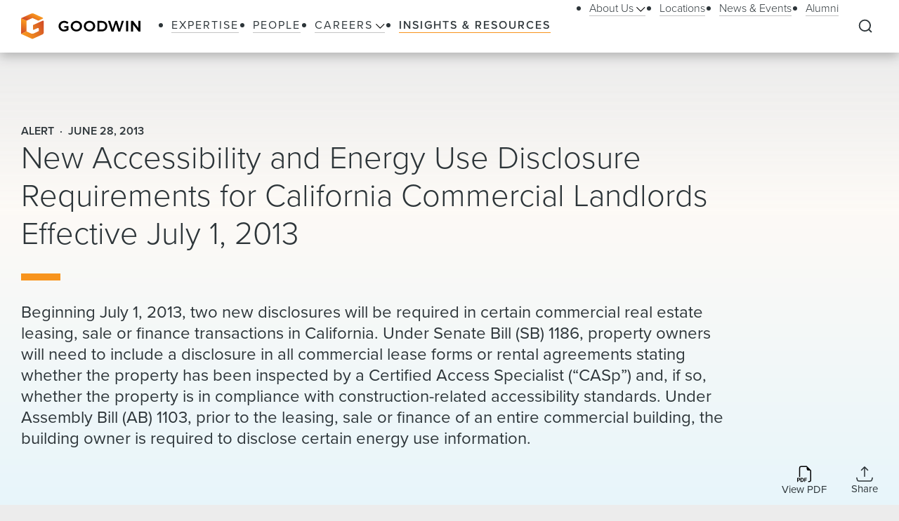

--- FILE ---
content_type: text/html; charset=utf-8
request_url: https://www.goodwinlaw.com/en/insights/publications/2013/06/06_28_13_new-accessibility-and-energy-use-disclosure-requirements
body_size: 23404
content:
<!DOCTYPE html><html lang="en"><head><meta charSet="utf-8"/><meta name="viewport" content="width=device-width, initial-scale=1.0"/><title>New Accessibility and Energy Use Disclosure Requirements for California Commercial Landlords Effective July 1, 2013 | Insights &amp; Resources | Goodwin</title><meta name="title" content="New Accessibility and Energy Use Disclosure Requirements for California Commercial Landlords Effective July 1, 2013 | Insights &amp; Resources | Goodwin"/><meta name="description" content=""/><meta name="keywords" content=""/><meta name="sectiontitle" content="Insights &amp; Resources"/><meta name="pagetitle" content="New Accessibility and Energy Use Disclosure Requirements for California Commercial Landlords Effective July 1, 2013"/><meta name="parsely-title" content="New Accessibility and Energy Use Disclosure Requirements for California Commercial Landlords Effective July 1, 2013"/><meta name="parsely-link" content="https://www.goodwinlaw.com/en/insights/publications/2013/06/06_28_13_new-accessibility-and-energy-use-disclosure-requirements"/><meta name="parsely-type" content="post"/><meta name="parsely-pub-date" content="2013-06-28T17:01:00"/><meta name="parsely-section" content="Insights &amp; Resources"/><script type="application/ld+json">{"@context":"http://schema.org","@type":"Article","mainEntityOfPage":{"@type":"webPage","@id":"https://www.goodwinlaw.com/en/insights/publications/2013/06/06_28_13_new-accessibility-and-energy-use-disclosure-requirements"},"headline":"New Accessibility and Energy Use Disclosure Requirements for California Commercial Landlords Effective July 1, 2013","publisher":{"@type":"Organization","logo":{"@type":"ImageObject","url":"https://www.goodwinlaw.com/Content/site/public/images/goodwin-logo.svg"}},"datePublished":"6/28/2013","dateModified":"10/13/2022"}</script><meta property="og:url" content="https://www.goodwinlaw.com/en/insights/publications/2013/06/06_28_13_new-accessibility-and-energy-use-disclosure-requirements"/><meta property="og:type" content="website"/><meta property="og:title" content="New Accessibility and Energy Use Disclosure Requirements for California Commercial Landlords Effective July 1, 2013 | Insights &amp; Resources | Goodwin"/><meta property="og:description"/><meta name="twitter:card" content="summary"/><meta name="twitter:site" content=""/><meta name="twitter:title" content="New Accessibility and Energy Use Disclosure Requirements for California Commercial Landlords Effective July 1, 2013 | Insights &amp; Resources | Goodwin"/><meta name="twitter:description"/><link rel="canonical" href="https://www.goodwinlaw.com/en/insights/publications/2013/06/06_28_13_new-accessibility-and-energy-use-disclosure-requirements"/><link rel="icon" href="/favicon.ico" type="image/x-icon"/><script type="text/javascript">
                      function OptanonWrapper()
                      {
                        if(window.OnetrustActiveGroups !== undefined){
                          if(window.OnetrustActiveGroups.includes('C0003')){
                            window.clarity('consent');
                          }
                        }
                      }
                    </script><meta name="robots" content="index,follow"/><meta name="next-head-count" content="26"/><meta charSet="utf-8"/><meta http-equiv="X-UA-Compatible" content="IE=Edge"/><meta name="google-site-verification" content="LLI8nVV-urCWaM1W_XD0HIYK9SbG_E4UTJWklsp4e4Y"/><meta name="msvalidate.01" content="77d76cb02ff14e9087836416e0bfb117"/><link rel="shortcut icon" href="/favicon.ico?v=1.0.0" type="image/ico"/><link rel="preload preconnect stylesheet" as="style" href="https://use.typekit.net/kbh2lhe.css"/><link rel="preload" href="/_next/static/css/39c53d2377f9e8d7.css" as="style"/><link rel="stylesheet" href="/_next/static/css/39c53d2377f9e8d7.css" data-n-g=""/><link rel="preload" href="/_next/static/css/1193f259bbce8fdc.css" as="style"/><link rel="stylesheet" href="/_next/static/css/1193f259bbce8fdc.css" data-n-p=""/><link rel="preload" href="/_next/static/css/3dea39fc01276fc2.css" as="style"/><link rel="stylesheet" href="/_next/static/css/3dea39fc01276fc2.css" data-n-p=""/><noscript data-n-css=""></noscript><script defer="" nomodule="" src="/_next/static/chunks/polyfills-c67a75d1b6f99dc8.js"></script><script id="autoblock-script" src="https://cdn.cookielaw.org/consent/f7d99e4b-32a1-4876-9e73-e0f0fec8d4ef/OtAutoBlock.js" type="text/javascript" defer="" data-nscript="beforeInteractive"></script><script src="/_next/static/chunks/webpack-fc6d181d0fefb5d0.js" defer=""></script><script src="/_next/static/chunks/framework-a3f22c85e7cb17c7.js" defer=""></script><script src="/_next/static/chunks/main-4804df42d6400002.js" defer=""></script><script src="/_next/static/chunks/pages/_app-8a788c897449772b.js" defer=""></script><script src="/_next/static/chunks/29107295-f5d3d9a71e7e292a.js" defer=""></script><script src="/_next/static/chunks/94726e6d-b7246f97b28ee1c2.js" defer=""></script><script src="/_next/static/chunks/9266-2fdb3e23ad8e7e4c.js" defer=""></script><script src="/_next/static/chunks/33654-23b00ab42e505431.js" defer=""></script><script src="/_next/static/chunks/56726-23b5e5ea672654f4.js" defer=""></script><script src="/_next/static/chunks/pages/%5B%5B...path%5D%5D-10f4f4c26a5672be.js" defer=""></script><script src="/_next/static/Q3t_nL9E8Y9yjpap1xn75/_buildManifest.js" defer=""></script><script src="/_next/static/Q3t_nL9E8Y9yjpap1xn75/_ssgManifest.js" defer=""></script></head><body><noscript><iframe title="google tag manager seo company" src="https://www.googletagmanager.com/ns.html?id=GTM-K96BH8J" height="0" width="0" class="iframe-hidden"></iframe></noscript><div id="__next"><div><div><div class=""><div class="NavigationHeader_headerSpacer__F3Y9q"><div class="headroom-wrapper"><div style="position:relative;top:0;left:0;right:0;z-index:1;-webkit-transform:translate3D(0, 0, 0);-ms-transform:translate3D(0, 0, 0);transform:translate3D(0, 0, 0)" class="headroom headroom--unfixed"><header class="NavigationHeader_header__ewYmv"><div class="NavigationHeader_bar__8PatP"><a class="NavigationHeader_logoContainer__Yert_" href="/en"><img alt="Goodwin" class="NavigationHeader_logo__7aun2" src="/-/media/images/global/logo.svg?iar=0&amp;rev=2514cc06f0d94f10b50df7f134813beb&amp;hash=609B5595A0097F7FB6E7FA004D7CDF5E"/><span class="util__sr-only">Goodwin</span></a><div class="NavigationHeader_rightColumn__zDsCH"><div class="NavigationHeader_menu__FlwjU" tabindex="-1" id="global-Navigation" aria-label="Global Navigation" aria-hidden="true"><nav class="NavigationHeader_navigation__0Ko9e"><ul class="NavigationHeader_navigationLinks__4K9gz"><li class="NavigationHeader_navigationLinksItem__PJNfA"><a title="" target="" class="LinkButtonStyles_navLink__eIbbi" href="/en/expertise"><span>Expertise</span></a></li><li class="NavigationHeader_navigationLinksItem__PJNfA"><a title="" target="" class="LinkButtonStyles_navLink__eIbbi" href="/en/people"><span>People</span></a></li><li class="NavigationHeader_navigationLinksItem__PJNfA"><div class="NavigationHeader_subMenu__MbcFj"><a title="" target="" class="LinkButtonStyles_navLink__eIbbi NavigationHeader_menuButton__z8EIt" href="/en/careers-pages/careers"><span>Careers<svg viewBox="0 0 18 10" fill="inherit" xmlns="http://www.w3.org/2000/svg" class="svg LinkButtonStyles_menuArrow__mgvcn NavigationHeader_menuArrow__5WHxj"><path fill-rule="evenodd" clip-rule="evenodd" d="M7.575 8.657 0 1.082 1.082 0l7.575 7.575L16.232 0l1.083 1.082-7.576 7.575L8.658 9.74 7.575 8.657Z"></path></svg></span></a><div class="NavigationHeader_subMenuWrapper__VPchB"><ul class="NavigationHeader_subMenuLinks__bXGEd"><li class="NavigationHeader_subMenuLinksItem__U_xGz"><a title="" target="" class="LinkButtonStyles_navSecondaryLink__2llr5 NavigationHeader_submenuLink___SGwO" href="/en/careers-pages/legal-careers"><span>Legal</span></a></li><li class="NavigationHeader_subMenuLinksItem__U_xGz"><a title="" target="" class="LinkButtonStyles_navSecondaryLink__2llr5 NavigationHeader_submenuLink___SGwO" href="/en/careers-pages/paralegal-careers"><span>Paralegal</span></a></li><li class="NavigationHeader_subMenuLinksItem__U_xGz"><a title="" target="" class="LinkButtonStyles_navSecondaryLink__2llr5 NavigationHeader_submenuLink___SGwO" href="/en/careers-pages/science-advisor-careers"><span>Science Advisor</span></a></li><li class="NavigationHeader_subMenuLinksItem__U_xGz"><a title="" target="" class="LinkButtonStyles_navSecondaryLink__2llr5 NavigationHeader_submenuLink___SGwO" href="/en/careers-pages/global-operations-careers"><span>Global Operations Team</span></a></li></ul></div></div></li><li class="NavigationHeader_navigationLinksItem__PJNfA"><a title="" target="" class="LinkButtonStyles_navLink__eIbbi LinkButtonStyles_active__3m86N" href="/en/insights"><span>Insights &amp; Resources</span></a></li></ul><ul class="NavigationHeader_navigationLinks__4K9gz NavigationHeader_navigationSecondaryLinks__qxOXl"><li class="NavigationHeader_navigationLinksItem__PJNfA"><div class="NavigationHeader_subMenu__MbcFj"><a title="" target="" class="LinkButtonStyles_navSecondaryLink__2llr5 NavigationHeader_menuButton__z8EIt" href="/en/about/about-us"><span>About Us<svg viewBox="0 0 18 10" fill="inherit" xmlns="http://www.w3.org/2000/svg" class="svg LinkButtonStyles_menuArrow__mgvcn NavigationHeader_menuArrow__5WHxj"><path fill-rule="evenodd" clip-rule="evenodd" d="M7.575 8.657 0 1.082 1.082 0l7.575 7.575L16.232 0l1.083 1.082-7.576 7.575L8.658 9.74 7.575 8.657Z"></path></svg></span></a><div class="NavigationHeader_subMenuWrapper__VPchB"><ul class="NavigationHeader_subMenuLinks__bXGEd"><li class="NavigationHeader_subMenuLinksItem__U_xGz"><a href="https://www.goodwinlaw.com/en/about/about-us#our-story" class="LinkButtonStyles_navSecondaryLink__2llr5 NavigationHeader_submenuLink___SGwO" target=""><span>Our Story</span></a></li><li class="NavigationHeader_subMenuLinksItem__U_xGz"><a href="https://www.goodwinlaw.com/en/about/about-us#TGW" class="LinkButtonStyles_navSecondaryLink__2llr5 NavigationHeader_submenuLink___SGwO" target=""><span>The Goodwin Way</span></a></li><li class="NavigationHeader_subMenuLinksItem__U_xGz"><a title="" target="" class="LinkButtonStyles_navSecondaryLink__2llr5 NavigationHeader_submenuLink___SGwO" href="/en/about/opportunity-inclusion-belonging"><span>Opportunity, Inclusion, and Belonging</span></a></li><li class="NavigationHeader_subMenuLinksItem__U_xGz"><a title="" target="" class="LinkButtonStyles_navSecondaryLink__2llr5 NavigationHeader_submenuLink___SGwO" href="/en/about/pro-bono"><span>Pro Bono</span></a></li><li class="NavigationHeader_subMenuLinksItem__U_xGz"><a href="https://www.goodwinlaw.com/en/about/about-us#firm-leadership" class="LinkButtonStyles_navSecondaryLink__2llr5 NavigationHeader_submenuLink___SGwO" target=""><span>Firm Leadership</span></a></li></ul></div></div></li><li class="NavigationHeader_navigationLinksItem__PJNfA"><a title="" target="" class="LinkButtonStyles_navSecondaryLink__2llr5" href="/en/locations"><span>Locations</span></a></li><li class="NavigationHeader_navigationLinksItem__PJNfA"><a title="" target="" class="LinkButtonStyles_navSecondaryLink__2llr5" href="/en/news-and-events"><span>News &amp; Events</span></a></li><li class="NavigationHeader_navigationLinksItem__PJNfA"><a title="" target="" class="LinkButtonStyles_navSecondaryLink__2llr5" href="/en/alumni"><span>Alumni</span></a></li></ul></nav></div><div class="NavigationHeader_searchControls__f8xg8"><button aria-controls="global-search" aria-expanded="false" aria-label="Expand to Perform Site Search" class="NavigationHeader_searchToggle__mGgVe"><svg viewBox="0 0 24 24" fill="inherit" xmlns="http://www.w3.org/2000/svg" class="svg NavigationHeader_searchIcon__Dxn7g Icon_strokeNone__rHIIs" role="presentation"><path fill-rule="evenodd" clip-rule="evenodd" d="M11.273 3.09a8.182 8.182 0 1 0 0 16.364 8.182 8.182 0 0 0 0-16.363Zm-7.328.855a10.364 10.364 0 0 1 15.39 13.84l4.164 4.172-1.544 1.541-4.162-4.17A10.364 10.364 0 0 1 3.945 3.945Z"></path></svg></button><button tabindex="-1" aria-controls="global-search" aria-label="Close Search Navigation" class="NavigationHeader_searchClose__eZ0uX NavigationHeader_hideToggle__vhl6V"><svg viewBox="0 0 21 20" fill="none" xmlns="http://www.w3.org/2000/svg" class="svg NavigationHeader_searchCloseIcon__1FSC7 Icon_strokeNone__rHIIs" role="presentation"><rect x="2" y="17" width="22" height="2" rx="1" transform="rotate(-45 2 17)" fill="inherit"></rect><rect x="3.414" y="1" width="22" height="2" rx="1" transform="rotate(45 3.414 1)" fill="inherit"></rect></svg></button></div></div><button aria-controls="global-navigation" tabindex="0" aria-expanded="false" aria-label="Close Navigation" class="NavigationHeader_mobileToggle__syjFe"><span class="NavigationHeader_hamburger__qv0dC"></span></button><div class="NavigationHeader_typeaheadMenu__jm6qL" tabindex="-1" role="search" id="global-search" aria-label="Global Search Panel" aria-hidden="true"><div class="CoveoStandaloneSearchBox_wrapper__ldYd7"></div><div class="NavigationHeader_opaqueLayer__voTBj"></div></div></div></header></div></div></div><div class="util__section InsightsInsightHeader_header__63Wic"><div class="SectionContainer_container__VZsD1"><div class="InsightsInsightHeader_body__1XPUs"><div class="InsightsInsightHeader_intro__rSax9"><div class="InsightsInsightHeader_heading__wG_Pk"><div><div class="InsightsInsightHeader_metaTag__CoFju">Alert</div><div class="InsightsInsightHeader_metaTag__CoFju">June 28, 2013</div></div><h1 class="InsightsInsightHeader_title__dooHb"><div>New Accessibility and Energy Use Disclosure Requirements for California Commercial Landlords Effective July 1, 2013</div></h1></div><div class="InsightsInsightHeader_abstract__zeqaL"><div class="rich-text rich-text--abstract"><p>Beginning July 1, 2013, two new disclosures will be required in certain commercial real estate leasing, sale or finance transactions in California. Under Senate Bill (SB) 1186, property owners will need to include a disclosure in all commercial lease forms or rental agreements stating whether the property has been inspected by a Certified Access Specialist (&ldquo;CASp&rdquo;) and, if so, whether the property is in compliance with construction-related accessibility standards. Under Assembly Bill (AB) 1103, prior to the leasing, sale or finance of an entire commercial building, the building owner is required to disclose certain energy use information.</p></div></div></div><div class="InsightsInsightHeader_columns__LG6EU"><div class="InsightsInsightHeader_columnLeft__aUSkK"></div><div class="InsightsInsightHeader_columnRight__OP5Ds"><div class="InsightsInsightHeader_icons__EJI_h"><a aria-label="Download PDF" href="https://1npdf11.onenorth.com/pdfrenderer.svc/v1/abcpdf11/GetRenderedPdfByUrl/06_28_13_New-Accessibility-and-Energy-Use-Disclosure-Requirements.pdf/?url=https://www.goodwinlaw.com/pdf%2Fen%2Finsights%2Fpublications%2F2013%2F06%2F06_28_13_new-accessibility-and-energy-use-disclosure-requirements" target="_blank" rel="noreferrer" class="InsightsInsightHeader_iconBox__azmJC"><span class="Icon_iconBox__2O813"><svg viewBox="0 0 18 21" fill="inherit" xmlns="http://www.w3.org/2000/svg" class="svg Icon_icon__MF_Bx InsightsInsightHeader_icon__m150B Icon_strokeNone__rHIIs" role="presentation"><path fill-rule="evenodd" clip-rule="evenodd" d="M17.75 6.125V18a2.5 2.5 0 0 1-2.5 2.5H14v-1.25h1.25A1.25 1.25 0 0 0 16.5 18V6.125H14a1.875 1.875 0 0 1-1.875-1.875v-2.5H5.25A1.25 1.25 0 0 0 4 3v11.25H2.75V3A2.5 2.5 0 0 1 5.25.5h6.875l5.625 5.625Zm-15.5 9.188h-2v4.998h.989v-1.677h1.004c.358 0 .663-.072.915-.216.253-.147.447-.344.578-.593.136-.261.206-.552.201-.846 0-.313-.066-.595-.197-.846a1.47 1.47 0 0 0-.575-.597c-.25-.15-.554-.223-.915-.223Zm.681 1.666a.994.994 0 0 1-.106.475.718.718 0 0 1-.298.301.992.992 0 0 1-.468.103h-.824V16.1h.825c.272 0 .486.075.64.226.154.153.231.37.231.653Zm1.521-1.666v4.998h1.825c.502 0 .918-.1 1.248-.296.334-.2.595-.502.744-.861.162-.375.245-.828.245-1.355 0-.525-.082-.973-.245-1.344a1.782 1.782 0 0 0-.737-.85c-.33-.195-.748-.293-1.256-.293H4.452Zm.99.806h.703c.31 0 .563.062.761.19.207.135.362.334.443.567.098.252.147.565.147.941.004.25-.024.499-.085.74-.044.191-.128.37-.245.528a1 1 0 0 1-.417.315 1.621 1.621 0 0 1-.604.103h-.704v-3.384Zm4.678 2.204v1.988h-.987v-4.998h3.185v.816H10.12v1.396h2.008v.798H10.12Z"></path></svg><span class="Icon_iconLabel__41__I">View PDF</span></span></a><div class="ShareMenu_shareMenu__r8Dwm InsightsInsightHeader_share__NACQN"><button class="ShareMenu_shareMenuButton__jo_LZ" aria-controls="sharemenu" aria-expanded="false" aria-label="Collapse Share Links"><span class="Icon_iconBox__2O813"><svg viewBox="0 0 24 23" fill="none" xmlns="http://www.w3.org/2000/svg" class="svg Icon_icon__MF_Bx ShareMenu_iconShare__kp8KK Icon_fillNone__78zvD" role="presentation"><path d="m.889 17.056.69 2.76A2.222 2.222 0 0 0 3.734 21.5h16.532a2.223 2.223 0 0 0 2.155-1.683l.69-2.761M12 1.5v13.333V1.5Zm0 0L7.556 5.944 12 1.5Zm0 0 4.445 4.444L12 1.5Z" stroke="inherit" stroke-width="1.567" stroke-linecap="round" stroke-linejoin="round" fill="transparent"></path></svg><span class="Icon_iconLabel__41__I">Share</span></span></button><ul id="sharemenu" tabindex="-1" aria-hidden="true" class="ShareMenu_shareMenuOptions__bUYAJ ShareMenu_shareMenuOptionsOpenRightThenLeft___71vQ"><li class="ShareMenu_shareMenuOptionItem__g1qAm"><a href="https://www.linkedin.com/shareArticle?mini=true&amp;url=https://www.goodwinlaw.com/en/insights/publications/2013/06/06_28_13_new-accessibility-and-energy-use-disclosure-requirements" target="_blank" rel="noopener" aria-label="Share this page on LinkedIn"><svg viewBox="0 0 24 24" fill="inherit" xmlns="http://www.w3.org/2000/svg" class="svg ShareMenu_shareIcon__hzLec Icon_strokeNone__rHIIs" role="presentation"><path fill-rule="evenodd" clip-rule="evenodd" d="M9.429 8.969h3.714v1.85c.535-1.064 1.907-2.02 3.968-2.02 3.951 0 4.889 2.118 4.889 6.004V22h-4v-6.312c0-2.213-.535-3.461-1.897-3.461-1.889 0-2.674 1.345-2.674 3.46V22h-4V8.969ZM2.57 21.83h4V8.799h-4V21.83ZM7.143 4.55a2.53 2.53 0 0 1-.753 1.802 2.59 2.59 0 0 1-3.638.001A2.548 2.548 0 0 1 2 4.55c0-.677.27-1.325.753-1.803a2.583 2.583 0 0 1 3.637 0c.482.478.753 1.126.753 1.803Z"></path></svg></a></li><li class="ShareMenu_shareMenuOptionItem__g1qAm"><a href="https://www.facebook.com/sharer/sharer.php?u=https://www.goodwinlaw.com/en/insights/publications/2013/06/06_28_13_new-accessibility-and-energy-use-disclosure-requirements" target="_blank" rel="noopener" aria-label="Share this page on Facebook"><svg viewBox="0 0 13 21" fill="inherit" xmlns="http://www.w3.org/2000/svg" class="svg ShareMenu_shareIcon__hzLec Icon_strokeNone__rHIIs" role="presentation"><path d="m11.34 11.7.578-3.764H8.306V5.493c0-1.03.504-2.034 2.122-2.034h1.642V.254S10.58 0 9.155 0C6.181 0 4.236 1.803 4.236 5.067v2.869H.93V11.7h3.306v9.1h4.07v-9.1h3.034Z"></path></svg></a></li><li class="ShareMenu_shareMenuOptionItem__g1qAm"><a href="https://twitter.com/intent/tweet?url=https://www.goodwinlaw.com/en/insights/publications/2013/06/06_28_13_new-accessibility-and-energy-use-disclosure-requirements" target="_blank" rel="noopener" aria-label="this page on Twitter"><svg xmlns="http://www.w3.org/2000/svg" viewBox="0 0 512 512" class="svg ShareMenu_shareIcon__hzLec Icon_strokeNone__rHIIs" role="presentation"><path d="M389.2 48h70.6L305.6 224.2 487 464H345L233.7 318.6 106.5 464H35.8l164.9-188.5L26.8 48h145.6l100.5 132.9L389.2 48zm-24.8 373.8h39.1L151.1 88h-42l255.3 333.8z"></path></svg></a></li><li class="ShareMenu_shareMenuOptionItem__g1qAm"><a href="mailto:?body=https://www.goodwinlaw.com/en/insights/publications/2013/06/06_28_13_new-accessibility-and-energy-use-disclosure-requirements" target="_blank" rel="noopener" aria-label="Email this page"><svg viewBox="0 0 28 21" fill="inherit" xmlns="http://www.w3.org/2000/svg" class="svg ShareMenu_shareIcon__hzLec Icon_strokeNone__rHIIs" role="presentation"><path d="M26 .5H2a2 2 0 0 0-2 2v16a2 2 0 0 0 2 2h24a2 2 0 0 0 2-2v-16a2 2 0 0 0-2-2Zm-2.2 2L14 9.28 4.2 2.5h19.6ZM2 18.5V3.41l11.43 7.91a1 1 0 0 0 1.14 0L26 3.41V18.5H2Z"></path></svg></a></li></ul></div></div></div></div></div></div></div><main id="main-content" class="util__main-content"><div class="util__section util__section--padded"><div class="SectionContainer_container__VZsD1"><div class="RichTextReadMore_readMore__9fAoF"><div class="RichTextReadMore_copy__BeE_2"><div><div class="rich-text"><h2>Accessibility Inspection Disclosure (SB 1186)</h2>
<p>As part of an effort to curb frivolous lawsuits filed under the guise of the Americans With Disabilities Act, California Gov. Jerry Brown signed Senate Bill 1186 (&ldquo;SB 1186&rdquo;) into law on September 19, 2012. The new law places certain restraints on pre-lawsuit demand letters sent from lawyers to commercial properties. These letters can no longer contain demands for money, must identify the alleged violation in sufficient detail, and copies of demand letters must also be sent to the California State Bar and the California Commission on Disabilities. </p>
<p>Additionally, commercial property owners will be required to state on every lease form or rental agreement executed on or after July 1, 2013, whether the property being leased or rented has been inspected by a Certified Access Specialist (&ldquo;CASp&rdquo;), and, if so, whether the property has been determined to meet all applicable construction-related accessibility standards under California law. While not required, a CASp inspection may reduce the statutory damages that can be recovered by a plaintiff in a disability access case and may entitle the property owner to a 90-day stay of proceedings relating to any purported accessibility claims.</p>
<h2>Energy Use Disclosure (AB 1103 / AB 531)</h2>
<p>The Nonresidential Building Energy Use Disclosure Program (the &ldquo;Disclosure Program&rdquo;) will require an owner (or an agent authorized to act on behalf of an owner) of a nonresidential building within California to benchmark the building&rsquo;s energy use via the U.S. Environmental Protection Agency (&ldquo;EPA&rdquo;) ENERGY STAR&reg; Portfolio Manager system and to disclose documents regarding the building&rsquo;s energy usage to the following parties:</p>
<ul>
    <li>A prospective buyer of the building, no later than 24 hours prior to execution of the sales contract.</li>
    <li>A prospective lessee of the entire building, no later than 24 hours prior to execution of the lease.</li>
    <li>A prospective lender financing the entire building, no later than submittal of the loan application.</li>
</ul>
<h2>Effective Date</h2>
<p>The building owner must comply with the Disclosure Program according to the following schedule:</p>
<ul>
    <li>Beginning July 1, 2013, for a building with total gross floor area measuring more than 50,000 square feet.</li>
    <li>Beginning January 1, 2014, for a building with a total gross floor area measuring more than 10,000 square feet and up to 50,000 square feet.</li>
    <li>Beginning July 1, 2014, for a building with a total gross floor area measuring at least 5,000 square feet and up to 10,000 square feet.</li>
</ul>
<h2>How to Comply</h2>
<p>To comply with the Disclosure Program, the building owner must open an account (a &ldquo;Portfolio Manager Account&rdquo;) on the EPA&rsquo;s ENERGY STAR&reg; program Portfolio Manager website and provide certain information at least 30 days before a disclosure is required. Information that must be provided includes owner and building information, all sources of energy use data for the entire building for at least the most recent 12 months, and space use characteristics.</p>
<p>The building owner must also do one of two things: 1) request all utilities and energy providers serving the building to release energy use data for the entire building for at least the most recent 12 months for specified meters or accounts to the owner&rsquo;s Portfolio Manager Account; or, 2) manually enter all energy use data for the entire building for at least the most recent 12 months to the owner&rsquo;s Portfolio Manager Account.</p>
<p>After all utilities and energy providers serving a building have released the requested energy use data, which they are required to do within 30 days, the building owner must download the Disclosure Summary Sheet from the Energy Commission&rsquo;s AB 1103 website, complete and submit the compliance report through the owner&rsquo;s Portfolio Manager Account, and download the following disclosure documents:</p>
<ul>
    <li>Statement of Energy Performance</li>
    <li>Data Checklist</li>
    <li>Facility Summary</li>
</ul>
<p>These disclosures are standardized documents designed to provide insight into the energy use of a building, under the space utilization and operational characteristics of the building during the previous 12 months. The disclosures include metrics for overall building energy use, as well as a detailed description of the conditions the building owner inputs to Portfolio Manager Account to generate the metrics.</p>
<p>While the Energy Commission may access the data submitted under the compliance report, the Energy Commission must treat the data as confidential consistent with state and federal laws.</p>
<p>If there is information missing from a disclosure, and if the owner has made a reasonable effort to ascertain the missing information, the owner may then use an approximation of the information, provided that the approximation is identified as such, is reasonable, is based on the best information available to the owner, and is not used for the purpose of circumventing or evading the Disclosure Program.</p>
<p style="text-align: center;">*&nbsp;&nbsp;&nbsp;&nbsp; *&nbsp;&nbsp;&nbsp;&nbsp; *</p>
<p>If you have any questions regarding either of the disclosure programs, their disclosure requirements or any language that may need to be updated in your legal documents, please contact your usual Goodwin Procter attorney.</p></div></div></div></div></div></div><div class="util__section util__section--padded util__section--page-footer BasicContentRelatedContentTabs_basicContentRelatedContentTabs__ChiAN"><div class="SectionContainer_container__VZsD1"><h2 class="type__h2 type--spaced-md">Related Content</h2><div class="BasicContentRelatedContentTabs_tablistScrollWrapper__z_Sdw"><div role="tablist" class="BasicContentRelatedContentTabs_tablist__wEJQr"><button role="tab" aria-controls="e8534937-d8aa-43ce-b96a-d6fb59b99ea8" aria-selected="true" class="LinkButtonStyles_primaryLink__0phNH BasicContentRelatedContentTabs_tabButton__6Cd0C LinkButtonStyles_active__3m86N">Insights &amp; Resources</button><button role="tab" aria-controls="c96f027a-0d2d-4ae8-9052-261643e6dedd" aria-selected="true" class="LinkButtonStyles_primaryLink__0phNH BasicContentRelatedContentTabs_tabButton__6Cd0C">News &amp; Events</button><button role="tab" aria-controls="fc89819f-7f4e-434f-a8c8-1a29c5e65803" aria-selected="true" class="LinkButtonStyles_primaryLink__0phNH BasicContentRelatedContentTabs_tabButton__6Cd0C">Practices</button></div></div><div class="BasicContentRelatedContentTabs_panels__83IVV"><div class="InsightsInsightsAndResourcesTab_tabPanel__H9Qc7 tabPanel InsightsInsightsAndResourcesTab_tabPanelActive__tJ9ih" role="tabpanel" aria-hidden="false" id="e8534937-d8aa-43ce-b96a-d6fb59b99ea8"><ul class="InsightsInsightsAndResourcesTab_grid__KIL9J"><li class="InsightsInsightsAndResourcesTab_gridItem__kb1E3"><a target="_self" class="Tile_tile__bVU6D" href="/en/insights/publications/2022/02/02_11-recm-2022-recap"><div class="Tile_tileBody__OfDWm"><div class="Tile_tileIconBoxLeft__ohzrK"><svg viewBox="0 0 70 86" fill="inherit" xmlns="http://www.w3.org/2000/svg" class="svg Tile_tileIcon__WngOt Icon_strokeNone__rHIIs" role="presentation"><path d="M17.5 70.66c-.75 0-1.25.425-1.25 1.063 0 .639.5 1.064 1.25 1.064h15c.75 0 1.25-.425 1.25-1.064 0-.638-.5-1.063-1.25-1.063h-15ZM40 65.34c0-.638-.5-1.063-1.25-1.063H17.5c-.75 0-1.25.425-1.25 1.063 0 .639.5 1.064 1.25 1.064h21.25c.75 0 1.25-.425 1.25-1.064ZM53.75 58.958c0-.639-.5-1.064-1.25-1.064h-35c-.75 0-1.25.425-1.25 1.064 0 .638.5 1.063 1.25 1.063h35c.75 0 1.25-.425 1.25-1.063ZM52.5 51.51h-35c-.75 0-1.25.426-1.25 1.065 0 .638.5 1.063 1.25 1.063h35c.75 0 1.25-.425 1.25-1.063 0-.639-.5-1.064-1.25-1.064ZM20 15.34V6.83c0-.638-.5-1.064-1.25-1.064s-1.25.426-1.25 1.064v7.447H8.75c-.75 0-1.25.425-1.25 1.064 0 .638.5 1.063 1.25 1.063h10c.75 0 1.25-.425 1.25-1.063Z"></path><path d="M61.25.447H17L.375 14.596c-.25.213-.375.532-.375.85v62.66c0 4.15 3.875 7.447 8.75 7.447h60c.75 0 1.25-.425 1.25-1.064V7.894c0-4.15-3.875-7.447-8.75-7.447ZM2.5 78.107V15.765L18 2.575h43.25c3.5 0 6.25 2.34 6.25 5.319v75.532H8.75c-3.5 0-6.25-2.34-6.25-5.32Z"></path><path d="M52.5 32.362h-35c-.75 0-1.25.425-1.25 1.064 0 .638.5 1.063 1.25 1.063h35c.75 0 1.25-.425 1.25-1.063 0-.639-.5-1.064-1.25-1.064ZM53.75 46.191c0-.638-.5-1.063-1.25-1.063h-35c-.75 0-1.25.425-1.25 1.063 0 .639.5 1.064 1.25 1.064h35c.75 0 1.25-.425 1.25-1.064ZM52.5 25.979h-35c-.75 0-1.25.425-1.25 1.064 0 .638.5 1.063 1.25 1.063h35c.75 0 1.25-.425 1.25-1.063 0-.639-.5-1.064-1.25-1.064ZM52.5 38.745h-35c-.75 0-1.25.425-1.25 1.064 0 .638.5 1.063 1.25 1.063h35c.75 0 1.25-.425 1.25-1.063 0-.639-.5-1.064-1.25-1.064Z"></path></svg></div><div class="Tile_tileCopy__ukICT"><div class="Tile_tileMetaInfo__s7_gU"><span class="Tile_tileMeta__I8z1v">Insight</span></div><div class="Tile_tileMetaInfo__s7_gU"><span class="Tile_tileMeta__I8z1v">February 11, 2022</span></div><div class="Tile_tileHeading__546YF"><h3 class="type__h5">2022 Real Estate Capital Markets Conference Recap</h3></div></div><div class="Tile_tileIconBoxRight__O2sre"><svg viewBox="0 0 30 30" fill="inherit" xmlns="http://www.w3.org/2000/svg" class="svg Tile_iconInternal__UXMsg" role="presentation"><path d="M22.207 16.207a1 1 0 0 0 0-1.414l-6.364-6.364a1 1 0 1 0-1.414 1.414l5.657 5.657-5.657 5.657a1 1 0 0 0 1.414 1.414l6.364-6.364ZM7.5 16.5h14v-2h-14v2Z"></path><circle fill="none" cx="15" cy="15" r="14.231"></circle></svg></div></div></a></li><li class="InsightsInsightsAndResourcesTab_gridItem__kb1E3"><a target="_self" class="Tile_tile__bVU6D" href="/en/insights/publications/2022/01/01_26-commercial-leasing-in-massachusetts"><div class="Tile_tileBody__OfDWm"><div class="Tile_tileIconBoxLeft__ohzrK"><svg viewBox="0 0 70 86" fill="inherit" xmlns="http://www.w3.org/2000/svg" class="svg Tile_tileIcon__WngOt Icon_strokeNone__rHIIs" role="presentation"><path d="M17.5 70.66c-.75 0-1.25.425-1.25 1.063 0 .639.5 1.064 1.25 1.064h15c.75 0 1.25-.425 1.25-1.064 0-.638-.5-1.063-1.25-1.063h-15ZM40 65.34c0-.638-.5-1.063-1.25-1.063H17.5c-.75 0-1.25.425-1.25 1.063 0 .639.5 1.064 1.25 1.064h21.25c.75 0 1.25-.425 1.25-1.064ZM53.75 58.958c0-.639-.5-1.064-1.25-1.064h-35c-.75 0-1.25.425-1.25 1.064 0 .638.5 1.063 1.25 1.063h35c.75 0 1.25-.425 1.25-1.063ZM52.5 51.51h-35c-.75 0-1.25.426-1.25 1.065 0 .638.5 1.063 1.25 1.063h35c.75 0 1.25-.425 1.25-1.063 0-.639-.5-1.064-1.25-1.064ZM20 15.34V6.83c0-.638-.5-1.064-1.25-1.064s-1.25.426-1.25 1.064v7.447H8.75c-.75 0-1.25.425-1.25 1.064 0 .638.5 1.063 1.25 1.063h10c.75 0 1.25-.425 1.25-1.063Z"></path><path d="M61.25.447H17L.375 14.596c-.25.213-.375.532-.375.85v62.66c0 4.15 3.875 7.447 8.75 7.447h60c.75 0 1.25-.425 1.25-1.064V7.894c0-4.15-3.875-7.447-8.75-7.447ZM2.5 78.107V15.765L18 2.575h43.25c3.5 0 6.25 2.34 6.25 5.319v75.532H8.75c-3.5 0-6.25-2.34-6.25-5.32Z"></path><path d="M52.5 32.362h-35c-.75 0-1.25.425-1.25 1.064 0 .638.5 1.063 1.25 1.063h35c.75 0 1.25-.425 1.25-1.063 0-.639-.5-1.064-1.25-1.064ZM53.75 46.191c0-.638-.5-1.063-1.25-1.063h-35c-.75 0-1.25.425-1.25 1.063 0 .639.5 1.064 1.25 1.064h35c.75 0 1.25-.425 1.25-1.064ZM52.5 25.979h-35c-.75 0-1.25.425-1.25 1.064 0 .638.5 1.063 1.25 1.063h35c.75 0 1.25-.425 1.25-1.063 0-.639-.5-1.064-1.25-1.064ZM52.5 38.745h-35c-.75 0-1.25.425-1.25 1.064 0 .638.5 1.063 1.25 1.063h35c.75 0 1.25-.425 1.25-1.063 0-.639-.5-1.064-1.25-1.064Z"></path></svg></div><div class="Tile_tileCopy__ukICT"><div class="Tile_tileMetaInfo__s7_gU"><span class="Tile_tileMeta__I8z1v">Alert</span></div><div class="Tile_tileMetaInfo__s7_gU"><span class="Tile_tileMeta__I8z1v">January 26, 2022</span></div><div class="Tile_tileHeading__546YF"><h3 class="type__h5">Commercial Leasing in Massachusetts: Contractual Limitation of Liability Provisions Unenforceable for Willful or Knowing Violations of Chapter 93A, Section 11</h3></div></div><div class="Tile_tileIconBoxRight__O2sre"><svg viewBox="0 0 30 30" fill="inherit" xmlns="http://www.w3.org/2000/svg" class="svg Tile_iconInternal__UXMsg" role="presentation"><path d="M22.207 16.207a1 1 0 0 0 0-1.414l-6.364-6.364a1 1 0 1 0-1.414 1.414l5.657 5.657-5.657 5.657a1 1 0 0 0 1.414 1.414l6.364-6.364ZM7.5 16.5h14v-2h-14v2Z"></path><circle fill="none" cx="15" cy="15" r="14.231"></circle></svg></div></div></a></li><li class="InsightsInsightsAndResourcesTab_gridItem__kb1E3"><a target="_self" class="Tile_tile__bVU6D" href="/en/insights/publications/2021/08/08_16-life-sciences-real-estate-is-going-viral"><div class="Tile_tileBody__OfDWm"><div class="Tile_tileIconBoxLeft__ohzrK"><svg viewBox="0 0 70 86" fill="inherit" xmlns="http://www.w3.org/2000/svg" class="svg Tile_tileIcon__WngOt Icon_strokeNone__rHIIs" role="presentation"><path d="M17.5 70.66c-.75 0-1.25.425-1.25 1.063 0 .639.5 1.064 1.25 1.064h15c.75 0 1.25-.425 1.25-1.064 0-.638-.5-1.063-1.25-1.063h-15ZM40 65.34c0-.638-.5-1.063-1.25-1.063H17.5c-.75 0-1.25.425-1.25 1.063 0 .639.5 1.064 1.25 1.064h21.25c.75 0 1.25-.425 1.25-1.064ZM53.75 58.958c0-.639-.5-1.064-1.25-1.064h-35c-.75 0-1.25.425-1.25 1.064 0 .638.5 1.063 1.25 1.063h35c.75 0 1.25-.425 1.25-1.063ZM52.5 51.51h-35c-.75 0-1.25.426-1.25 1.065 0 .638.5 1.063 1.25 1.063h35c.75 0 1.25-.425 1.25-1.063 0-.639-.5-1.064-1.25-1.064ZM20 15.34V6.83c0-.638-.5-1.064-1.25-1.064s-1.25.426-1.25 1.064v7.447H8.75c-.75 0-1.25.425-1.25 1.064 0 .638.5 1.063 1.25 1.063h10c.75 0 1.25-.425 1.25-1.063Z"></path><path d="M61.25.447H17L.375 14.596c-.25.213-.375.532-.375.85v62.66c0 4.15 3.875 7.447 8.75 7.447h60c.75 0 1.25-.425 1.25-1.064V7.894c0-4.15-3.875-7.447-8.75-7.447ZM2.5 78.107V15.765L18 2.575h43.25c3.5 0 6.25 2.34 6.25 5.319v75.532H8.75c-3.5 0-6.25-2.34-6.25-5.32Z"></path><path d="M52.5 32.362h-35c-.75 0-1.25.425-1.25 1.064 0 .638.5 1.063 1.25 1.063h35c.75 0 1.25-.425 1.25-1.063 0-.639-.5-1.064-1.25-1.064ZM53.75 46.191c0-.638-.5-1.063-1.25-1.063h-35c-.75 0-1.25.425-1.25 1.063 0 .639.5 1.064 1.25 1.064h35c.75 0 1.25-.425 1.25-1.064ZM52.5 25.979h-35c-.75 0-1.25.425-1.25 1.064 0 .638.5 1.063 1.25 1.063h35c.75 0 1.25-.425 1.25-1.063 0-.639-.5-1.064-1.25-1.064ZM52.5 38.745h-35c-.75 0-1.25.425-1.25 1.064 0 .638.5 1.063 1.25 1.063h35c.75 0 1.25-.425 1.25-1.063 0-.639-.5-1.064-1.25-1.064Z"></path></svg></div><div class="Tile_tileCopy__ukICT"><div class="Tile_tileMetaInfo__s7_gU"><span class="Tile_tileMeta__I8z1v">Insight</span></div><div class="Tile_tileMetaInfo__s7_gU"><span class="Tile_tileMeta__I8z1v">August 16, 2021</span></div><div class="Tile_tileHeading__546YF"><h3 class="type__h5">Life Sciences Real Estate is Going Viral – What Lenders Need to Know</h3></div></div><div class="Tile_tileIconBoxRight__O2sre"><svg viewBox="0 0 30 30" fill="inherit" xmlns="http://www.w3.org/2000/svg" class="svg Tile_iconInternal__UXMsg" role="presentation"><path d="M22.207 16.207a1 1 0 0 0 0-1.414l-6.364-6.364a1 1 0 1 0-1.414 1.414l5.657 5.657-5.657 5.657a1 1 0 0 0 1.414 1.414l6.364-6.364ZM7.5 16.5h14v-2h-14v2Z"></path><circle fill="none" cx="15" cy="15" r="14.231"></circle></svg></div></div></a></li><li class="InsightsInsightsAndResourcesTab_gridItem__kb1E3"><a target="_self" class="Tile_tile__bVU6D" href="/en/insights/publications/2020/07/07_31_navigating-conflicts"><div class="Tile_tileBody__OfDWm"><div class="Tile_tileIconBoxLeft__ohzrK"><svg viewBox="0 0 70 86" fill="inherit" xmlns="http://www.w3.org/2000/svg" class="svg Tile_tileIcon__WngOt Icon_strokeNone__rHIIs" role="presentation"><path d="M17.5 70.66c-.75 0-1.25.425-1.25 1.063 0 .639.5 1.064 1.25 1.064h15c.75 0 1.25-.425 1.25-1.064 0-.638-.5-1.063-1.25-1.063h-15ZM40 65.34c0-.638-.5-1.063-1.25-1.063H17.5c-.75 0-1.25.425-1.25 1.063 0 .639.5 1.064 1.25 1.064h21.25c.75 0 1.25-.425 1.25-1.064ZM53.75 58.958c0-.639-.5-1.064-1.25-1.064h-35c-.75 0-1.25.425-1.25 1.064 0 .638.5 1.063 1.25 1.063h35c.75 0 1.25-.425 1.25-1.063ZM52.5 51.51h-35c-.75 0-1.25.426-1.25 1.065 0 .638.5 1.063 1.25 1.063h35c.75 0 1.25-.425 1.25-1.063 0-.639-.5-1.064-1.25-1.064ZM20 15.34V6.83c0-.638-.5-1.064-1.25-1.064s-1.25.426-1.25 1.064v7.447H8.75c-.75 0-1.25.425-1.25 1.064 0 .638.5 1.063 1.25 1.063h10c.75 0 1.25-.425 1.25-1.063Z"></path><path d="M61.25.447H17L.375 14.596c-.25.213-.375.532-.375.85v62.66c0 4.15 3.875 7.447 8.75 7.447h60c.75 0 1.25-.425 1.25-1.064V7.894c0-4.15-3.875-7.447-8.75-7.447ZM2.5 78.107V15.765L18 2.575h43.25c3.5 0 6.25 2.34 6.25 5.319v75.532H8.75c-3.5 0-6.25-2.34-6.25-5.32Z"></path><path d="M52.5 32.362h-35c-.75 0-1.25.425-1.25 1.064 0 .638.5 1.063 1.25 1.063h35c.75 0 1.25-.425 1.25-1.063 0-.639-.5-1.064-1.25-1.064ZM53.75 46.191c0-.638-.5-1.063-1.25-1.063h-35c-.75 0-1.25.425-1.25 1.063 0 .639.5 1.064 1.25 1.064h35c.75 0 1.25-.425 1.25-1.064ZM52.5 25.979h-35c-.75 0-1.25.425-1.25 1.064 0 .638.5 1.063 1.25 1.063h35c.75 0 1.25-.425 1.25-1.063 0-.639-.5-1.064-1.25-1.064ZM52.5 38.745h-35c-.75 0-1.25.425-1.25 1.064 0 .638.5 1.063 1.25 1.063h35c.75 0 1.25-.425 1.25-1.063 0-.639-.5-1.064-1.25-1.064Z"></path></svg></div><div class="Tile_tileCopy__ukICT"><div class="Tile_tileMetaInfo__s7_gU"><span class="Tile_tileMeta__I8z1v">Alert</span></div><div class="Tile_tileMetaInfo__s7_gU"><span class="Tile_tileMeta__I8z1v">July 31, 2020</span></div><div class="Tile_tileHeading__546YF"><h3 class="type__h5">Navigating Conflicts Between U.S. Workplace Reopening Guidelines and Building Sustainability Standards</h3></div></div><div class="Tile_tileIconBoxRight__O2sre"><svg viewBox="0 0 30 30" fill="inherit" xmlns="http://www.w3.org/2000/svg" class="svg Tile_iconInternal__UXMsg" role="presentation"><path d="M22.207 16.207a1 1 0 0 0 0-1.414l-6.364-6.364a1 1 0 1 0-1.414 1.414l5.657 5.657-5.657 5.657a1 1 0 0 0 1.414 1.414l6.364-6.364ZM7.5 16.5h14v-2h-14v2Z"></path><circle fill="none" cx="15" cy="15" r="14.231"></circle></svg></div></div></a></li><li class="InsightsInsightsAndResourcesTab_gridItem__kb1E3"><a target="_self" class="Tile_tile__bVU6D" href="/en/insights/publications/2020/05/05_28-goodwin-collaborates-with-deliveroo"><div class="Tile_tileBody__OfDWm"><div class="Tile_tileIconBoxLeft__ohzrK"><svg viewBox="0 0 70 86" fill="inherit" xmlns="http://www.w3.org/2000/svg" class="svg Tile_tileIcon__WngOt Icon_strokeNone__rHIIs" role="presentation"><path d="M17.5 70.66c-.75 0-1.25.425-1.25 1.063 0 .639.5 1.064 1.25 1.064h15c.75 0 1.25-.425 1.25-1.064 0-.638-.5-1.063-1.25-1.063h-15ZM40 65.34c0-.638-.5-1.063-1.25-1.063H17.5c-.75 0-1.25.425-1.25 1.063 0 .639.5 1.064 1.25 1.064h21.25c.75 0 1.25-.425 1.25-1.064ZM53.75 58.958c0-.639-.5-1.064-1.25-1.064h-35c-.75 0-1.25.425-1.25 1.064 0 .638.5 1.063 1.25 1.063h35c.75 0 1.25-.425 1.25-1.063ZM52.5 51.51h-35c-.75 0-1.25.426-1.25 1.065 0 .638.5 1.063 1.25 1.063h35c.75 0 1.25-.425 1.25-1.063 0-.639-.5-1.064-1.25-1.064ZM20 15.34V6.83c0-.638-.5-1.064-1.25-1.064s-1.25.426-1.25 1.064v7.447H8.75c-.75 0-1.25.425-1.25 1.064 0 .638.5 1.063 1.25 1.063h10c.75 0 1.25-.425 1.25-1.063Z"></path><path d="M61.25.447H17L.375 14.596c-.25.213-.375.532-.375.85v62.66c0 4.15 3.875 7.447 8.75 7.447h60c.75 0 1.25-.425 1.25-1.064V7.894c0-4.15-3.875-7.447-8.75-7.447ZM2.5 78.107V15.765L18 2.575h43.25c3.5 0 6.25 2.34 6.25 5.319v75.532H8.75c-3.5 0-6.25-2.34-6.25-5.32Z"></path><path d="M52.5 32.362h-35c-.75 0-1.25.425-1.25 1.064 0 .638.5 1.063 1.25 1.063h35c.75 0 1.25-.425 1.25-1.063 0-.639-.5-1.064-1.25-1.064ZM53.75 46.191c0-.638-.5-1.063-1.25-1.063h-35c-.75 0-1.25.425-1.25 1.063 0 .639.5 1.064 1.25 1.064h35c.75 0 1.25-.425 1.25-1.064ZM52.5 25.979h-35c-.75 0-1.25.425-1.25 1.064 0 .638.5 1.063 1.25 1.063h35c.75 0 1.25-.425 1.25-1.063 0-.639-.5-1.064-1.25-1.064ZM52.5 38.745h-35c-.75 0-1.25.425-1.25 1.064 0 .638.5 1.063 1.25 1.063h35c.75 0 1.25-.425 1.25-1.063 0-.639-.5-1.064-1.25-1.064Z"></path></svg></div><div class="Tile_tileCopy__ukICT"><div class="Tile_tileMetaInfo__s7_gU"><span class="Tile_tileMeta__I8z1v">Insight</span></div><div class="Tile_tileMetaInfo__s7_gU"><span class="Tile_tileMeta__I8z1v">28 May 2020</span></div><div class="Tile_tileHeading__546YF"><h3 class="type__h5">Goodwin Collaborates with Deliveroo and Shelley Sandzer to Accelerate Restaurant Sector Recovery in the UK</h3></div></div><div class="Tile_tileIconBoxRight__O2sre"><svg viewBox="0 0 30 30" fill="inherit" xmlns="http://www.w3.org/2000/svg" class="svg Tile_iconInternal__UXMsg" role="presentation"><path d="M22.207 16.207a1 1 0 0 0 0-1.414l-6.364-6.364a1 1 0 1 0-1.414 1.414l5.657 5.657-5.657 5.657a1 1 0 0 0 1.414 1.414l6.364-6.364ZM7.5 16.5h14v-2h-14v2Z"></path><circle fill="none" cx="15" cy="15" r="14.231"></circle></svg></div></div></a></li><li class="InsightsInsightsAndResourcesTab_gridItem__kb1E3"><a target="_self" class="Tile_tile__bVU6D" href="/en/insights/publications/2020/05/05_28-restrictions-on-uk-restaurant-businesses"><div class="Tile_tileBody__OfDWm"><div class="Tile_tileIconBoxLeft__ohzrK"><svg viewBox="0 0 70 86" fill="inherit" xmlns="http://www.w3.org/2000/svg" class="svg Tile_tileIcon__WngOt Icon_strokeNone__rHIIs" role="presentation"><path d="M17.5 70.66c-.75 0-1.25.425-1.25 1.063 0 .639.5 1.064 1.25 1.064h15c.75 0 1.25-.425 1.25-1.064 0-.638-.5-1.063-1.25-1.063h-15ZM40 65.34c0-.638-.5-1.063-1.25-1.063H17.5c-.75 0-1.25.425-1.25 1.063 0 .639.5 1.064 1.25 1.064h21.25c.75 0 1.25-.425 1.25-1.064ZM53.75 58.958c0-.639-.5-1.064-1.25-1.064h-35c-.75 0-1.25.425-1.25 1.064 0 .638.5 1.063 1.25 1.063h35c.75 0 1.25-.425 1.25-1.063ZM52.5 51.51h-35c-.75 0-1.25.426-1.25 1.065 0 .638.5 1.063 1.25 1.063h35c.75 0 1.25-.425 1.25-1.063 0-.639-.5-1.064-1.25-1.064ZM20 15.34V6.83c0-.638-.5-1.064-1.25-1.064s-1.25.426-1.25 1.064v7.447H8.75c-.75 0-1.25.425-1.25 1.064 0 .638.5 1.063 1.25 1.063h10c.75 0 1.25-.425 1.25-1.063Z"></path><path d="M61.25.447H17L.375 14.596c-.25.213-.375.532-.375.85v62.66c0 4.15 3.875 7.447 8.75 7.447h60c.75 0 1.25-.425 1.25-1.064V7.894c0-4.15-3.875-7.447-8.75-7.447ZM2.5 78.107V15.765L18 2.575h43.25c3.5 0 6.25 2.34 6.25 5.319v75.532H8.75c-3.5 0-6.25-2.34-6.25-5.32Z"></path><path d="M52.5 32.362h-35c-.75 0-1.25.425-1.25 1.064 0 .638.5 1.063 1.25 1.063h35c.75 0 1.25-.425 1.25-1.063 0-.639-.5-1.064-1.25-1.064ZM53.75 46.191c0-.638-.5-1.063-1.25-1.063h-35c-.75 0-1.25.425-1.25 1.063 0 .639.5 1.064 1.25 1.064h35c.75 0 1.25-.425 1.25-1.064ZM52.5 25.979h-35c-.75 0-1.25.425-1.25 1.064 0 .638.5 1.063 1.25 1.063h35c.75 0 1.25-.425 1.25-1.063 0-.639-.5-1.064-1.25-1.064ZM52.5 38.745h-35c-.75 0-1.25.425-1.25 1.064 0 .638.5 1.063 1.25 1.063h35c.75 0 1.25-.425 1.25-1.063 0-.639-.5-1.064-1.25-1.064Z"></path></svg></div><div class="Tile_tileCopy__ukICT"><div class="Tile_tileMetaInfo__s7_gU"><span class="Tile_tileMeta__I8z1v">Insight</span></div><div class="Tile_tileMetaInfo__s7_gU"><span class="Tile_tileMeta__I8z1v">28 May 2020</span></div><div class="Tile_tileHeading__546YF"><h3 class="type__h5">Implications of COVID-19 Restrictions on Restaurant Businesses in the UK</h3></div></div><div class="Tile_tileIconBoxRight__O2sre"><svg viewBox="0 0 30 30" fill="inherit" xmlns="http://www.w3.org/2000/svg" class="svg Tile_iconInternal__UXMsg" role="presentation"><path d="M22.207 16.207a1 1 0 0 0 0-1.414l-6.364-6.364a1 1 0 1 0-1.414 1.414l5.657 5.657-5.657 5.657a1 1 0 0 0 1.414 1.414l6.364-6.364ZM7.5 16.5h14v-2h-14v2Z"></path><circle fill="none" cx="15" cy="15" r="14.231"></circle></svg></div></div></a></li><li class="InsightsInsightsAndResourcesTab_gridItem__kb1E3"><a target="_self" class="Tile_tile__bVU6D" href="/en/insights/publications/2020/05/05_28-the-legal-position-lease-obligations"><div class="Tile_tileBody__OfDWm"><div class="Tile_tileIconBoxLeft__ohzrK"><svg viewBox="0 0 70 86" fill="inherit" xmlns="http://www.w3.org/2000/svg" class="svg Tile_tileIcon__WngOt Icon_strokeNone__rHIIs" role="presentation"><path d="M17.5 70.66c-.75 0-1.25.425-1.25 1.063 0 .639.5 1.064 1.25 1.064h15c.75 0 1.25-.425 1.25-1.064 0-.638-.5-1.063-1.25-1.063h-15ZM40 65.34c0-.638-.5-1.063-1.25-1.063H17.5c-.75 0-1.25.425-1.25 1.063 0 .639.5 1.064 1.25 1.064h21.25c.75 0 1.25-.425 1.25-1.064ZM53.75 58.958c0-.639-.5-1.064-1.25-1.064h-35c-.75 0-1.25.425-1.25 1.064 0 .638.5 1.063 1.25 1.063h35c.75 0 1.25-.425 1.25-1.063ZM52.5 51.51h-35c-.75 0-1.25.426-1.25 1.065 0 .638.5 1.063 1.25 1.063h35c.75 0 1.25-.425 1.25-1.063 0-.639-.5-1.064-1.25-1.064ZM20 15.34V6.83c0-.638-.5-1.064-1.25-1.064s-1.25.426-1.25 1.064v7.447H8.75c-.75 0-1.25.425-1.25 1.064 0 .638.5 1.063 1.25 1.063h10c.75 0 1.25-.425 1.25-1.063Z"></path><path d="M61.25.447H17L.375 14.596c-.25.213-.375.532-.375.85v62.66c0 4.15 3.875 7.447 8.75 7.447h60c.75 0 1.25-.425 1.25-1.064V7.894c0-4.15-3.875-7.447-8.75-7.447ZM2.5 78.107V15.765L18 2.575h43.25c3.5 0 6.25 2.34 6.25 5.319v75.532H8.75c-3.5 0-6.25-2.34-6.25-5.32Z"></path><path d="M52.5 32.362h-35c-.75 0-1.25.425-1.25 1.064 0 .638.5 1.063 1.25 1.063h35c.75 0 1.25-.425 1.25-1.063 0-.639-.5-1.064-1.25-1.064ZM53.75 46.191c0-.638-.5-1.063-1.25-1.063h-35c-.75 0-1.25.425-1.25 1.063 0 .639.5 1.064 1.25 1.064h35c.75 0 1.25-.425 1.25-1.064ZM52.5 25.979h-35c-.75 0-1.25.425-1.25 1.064 0 .638.5 1.063 1.25 1.063h35c.75 0 1.25-.425 1.25-1.063 0-.639-.5-1.064-1.25-1.064ZM52.5 38.745h-35c-.75 0-1.25.425-1.25 1.064 0 .638.5 1.063 1.25 1.063h35c.75 0 1.25-.425 1.25-1.063 0-.639-.5-1.064-1.25-1.064Z"></path></svg></div><div class="Tile_tileCopy__ukICT"><div class="Tile_tileMetaInfo__s7_gU"><span class="Tile_tileMeta__I8z1v">Insight</span></div><div class="Tile_tileMetaInfo__s7_gU"><span class="Tile_tileMeta__I8z1v">28 May 2020</span></div><div class="Tile_tileHeading__546YF"><h3 class="type__h5">Implications of COVID-19 Restrictions on Lease Obligations in the UK: The Legal Position</h3></div></div><div class="Tile_tileIconBoxRight__O2sre"><svg viewBox="0 0 30 30" fill="inherit" xmlns="http://www.w3.org/2000/svg" class="svg Tile_iconInternal__UXMsg" role="presentation"><path d="M22.207 16.207a1 1 0 0 0 0-1.414l-6.364-6.364a1 1 0 1 0-1.414 1.414l5.657 5.657-5.657 5.657a1 1 0 0 0 1.414 1.414l6.364-6.364ZM7.5 16.5h14v-2h-14v2Z"></path><circle fill="none" cx="15" cy="15" r="14.231"></circle></svg></div></div></a></li><li class="InsightsInsightsAndResourcesTab_gridItem__kb1E3"><a target="_self" class="Tile_tile__bVU6D" href="/en/insights/publications/2020/04/04_20-massachusetts-gov-baker-signs-law"><div class="Tile_tileBody__OfDWm"><div class="Tile_tileIconBoxLeft__ohzrK"><svg viewBox="0 0 70 86" fill="inherit" xmlns="http://www.w3.org/2000/svg" class="svg Tile_tileIcon__WngOt Icon_strokeNone__rHIIs" role="presentation"><path d="M17.5 70.66c-.75 0-1.25.425-1.25 1.063 0 .639.5 1.064 1.25 1.064h15c.75 0 1.25-.425 1.25-1.064 0-.638-.5-1.063-1.25-1.063h-15ZM40 65.34c0-.638-.5-1.063-1.25-1.063H17.5c-.75 0-1.25.425-1.25 1.063 0 .639.5 1.064 1.25 1.064h21.25c.75 0 1.25-.425 1.25-1.064ZM53.75 58.958c0-.639-.5-1.064-1.25-1.064h-35c-.75 0-1.25.425-1.25 1.064 0 .638.5 1.063 1.25 1.063h35c.75 0 1.25-.425 1.25-1.063ZM52.5 51.51h-35c-.75 0-1.25.426-1.25 1.065 0 .638.5 1.063 1.25 1.063h35c.75 0 1.25-.425 1.25-1.063 0-.639-.5-1.064-1.25-1.064ZM20 15.34V6.83c0-.638-.5-1.064-1.25-1.064s-1.25.426-1.25 1.064v7.447H8.75c-.75 0-1.25.425-1.25 1.064 0 .638.5 1.063 1.25 1.063h10c.75 0 1.25-.425 1.25-1.063Z"></path><path d="M61.25.447H17L.375 14.596c-.25.213-.375.532-.375.85v62.66c0 4.15 3.875 7.447 8.75 7.447h60c.75 0 1.25-.425 1.25-1.064V7.894c0-4.15-3.875-7.447-8.75-7.447ZM2.5 78.107V15.765L18 2.575h43.25c3.5 0 6.25 2.34 6.25 5.319v75.532H8.75c-3.5 0-6.25-2.34-6.25-5.32Z"></path><path d="M52.5 32.362h-35c-.75 0-1.25.425-1.25 1.064 0 .638.5 1.063 1.25 1.063h35c.75 0 1.25-.425 1.25-1.063 0-.639-.5-1.064-1.25-1.064ZM53.75 46.191c0-.638-.5-1.063-1.25-1.063h-35c-.75 0-1.25.425-1.25 1.063 0 .639.5 1.064 1.25 1.064h35c.75 0 1.25-.425 1.25-1.064ZM52.5 25.979h-35c-.75 0-1.25.425-1.25 1.064 0 .638.5 1.063 1.25 1.063h35c.75 0 1.25-.425 1.25-1.063 0-.639-.5-1.064-1.25-1.064ZM52.5 38.745h-35c-.75 0-1.25.425-1.25 1.064 0 .638.5 1.063 1.25 1.063h35c.75 0 1.25-.425 1.25-1.063 0-.639-.5-1.064-1.25-1.064Z"></path></svg></div><div class="Tile_tileCopy__ukICT"><div class="Tile_tileMetaInfo__s7_gU"><span class="Tile_tileMeta__I8z1v">Alert</span></div><div class="Tile_tileMetaInfo__s7_gU"><span class="Tile_tileMeta__I8z1v">April 20, 2020</span></div><div class="Tile_tileHeading__546YF"><h3 class="type__h5">Massachusetts Gov. Baker Signs Law Providing for Moratorium on Evictions and Foreclosures</h3></div></div><div class="Tile_tileIconBoxRight__O2sre"><svg viewBox="0 0 30 30" fill="inherit" xmlns="http://www.w3.org/2000/svg" class="svg Tile_iconInternal__UXMsg" role="presentation"><path d="M22.207 16.207a1 1 0 0 0 0-1.414l-6.364-6.364a1 1 0 1 0-1.414 1.414l5.657 5.657-5.657 5.657a1 1 0 0 0 1.414 1.414l6.364-6.364ZM7.5 16.5h14v-2h-14v2Z"></path><circle fill="none" cx="15" cy="15" r="14.231"></circle></svg></div></div></a></li></ul><div class="InsightsInsightsAndResourcesTab_seeAll__PJGjm"><a href="/en/search#tab=insights-resources&amp;sortCriteria=%40datesort%20descending&amp;f-expertise=Real%20Estate%20Leasing" class="LinkButtonStyles_primaryLink__0phNH">See More</a></div></div><div class="InsightsInsightsAndResourcesTab_tabPanel__H9Qc7 tabPanel" role="tabpanel" aria-hidden="true" id="c96f027a-0d2d-4ae8-9052-261643e6dedd"><ul class="InsightsInsightsAndResourcesTab_grid__KIL9J"><li class="InsightsInsightsAndResourcesTab_gridItem__kb1E3"><a target="_self" class="Tile_tile__bVU6D" href="/en/news-and-events/events/2025/03/realestate-green-pearl-real-estate-womens-forum"><div class="Tile_tileBody__OfDWm"><div class="Tile_tileIconBoxLeft__ohzrK"><svg viewBox="0 0 100 100" fill="none" xmlns="http://www.w3.org/2000/svg" class="svg Tile_tileIcon__WngOt Icon_fillNone__78zvD" role="presentation"><path d="M18.312 14.566h70.334v71.998a7.075 7.075 0 0 1-7.075 7.075H11.237V21.641a7.075 7.075 0 0 1 7.075-7.075ZM11.653 33.294H88.23" stroke="inherit" stroke-width="2.497"></path><path d="m26.636 58.597 18.644 17.98 27.968-29.965M26.636 13.318V4.994M73.247 13.318V4.994" stroke="inherit" stroke-width="2.497" stroke-linecap="round"></path></svg></div><div class="Tile_tileCopy__ukICT"><div class="Tile_tileMetaInfo__s7_gU"><span class="Tile_tileMeta__I8z1v">Speaking Engagements</span></div><div class="Tile_tileMetaInfo__s7_gU"><span class="Tile_tileMeta__I8z1v">March 12, 2025</span></div><div class="Tile_tileHeading__546YF"><h3 class="type__h5">Green Pearl Real Estate Women's Forum</h3></div></div><div class="Tile_tileIconBoxRight__O2sre"><svg viewBox="0 0 30 30" fill="inherit" xmlns="http://www.w3.org/2000/svg" class="svg Tile_iconInternal__UXMsg" role="presentation"><path d="M22.207 16.207a1 1 0 0 0 0-1.414l-6.364-6.364a1 1 0 1 0-1.414 1.414l5.657 5.657-5.657 5.657a1 1 0 0 0 1.414 1.414l6.364-6.364ZM7.5 16.5h14v-2h-14v2Z"></path><circle fill="none" cx="15" cy="15" r="14.231"></circle></svg></div></div></a></li><li class="InsightsInsightsAndResourcesTab_gridItem__kb1E3"><a target="_self" class="Tile_tile__bVU6D" href="/en/news-and-events/news/2024/04/announcements-otherindustries-goodwin-welcomes-litigation-partner"><div class="Tile_tileBody__OfDWm"><div class="Tile_tileIconBoxLeft__ohzrK"><svg viewBox="0 0 70 86" fill="inherit" xmlns="http://www.w3.org/2000/svg" class="svg Tile_tileIcon__WngOt Icon_strokeNone__rHIIs" role="presentation"><path d="M17.5 70.66c-.75 0-1.25.425-1.25 1.063 0 .639.5 1.064 1.25 1.064h15c.75 0 1.25-.425 1.25-1.064 0-.638-.5-1.063-1.25-1.063h-15ZM40 65.34c0-.638-.5-1.063-1.25-1.063H17.5c-.75 0-1.25.425-1.25 1.063 0 .639.5 1.064 1.25 1.064h21.25c.75 0 1.25-.425 1.25-1.064ZM53.75 58.958c0-.639-.5-1.064-1.25-1.064h-35c-.75 0-1.25.425-1.25 1.064 0 .638.5 1.063 1.25 1.063h35c.75 0 1.25-.425 1.25-1.063ZM52.5 51.51h-35c-.75 0-1.25.426-1.25 1.065 0 .638.5 1.063 1.25 1.063h35c.75 0 1.25-.425 1.25-1.063 0-.639-.5-1.064-1.25-1.064ZM20 15.34V6.83c0-.638-.5-1.064-1.25-1.064s-1.25.426-1.25 1.064v7.447H8.75c-.75 0-1.25.425-1.25 1.064 0 .638.5 1.063 1.25 1.063h10c.75 0 1.25-.425 1.25-1.063Z"></path><path d="M61.25.447H17L.375 14.596c-.25.213-.375.532-.375.85v62.66c0 4.15 3.875 7.447 8.75 7.447h60c.75 0 1.25-.425 1.25-1.064V7.894c0-4.15-3.875-7.447-8.75-7.447ZM2.5 78.107V15.765L18 2.575h43.25c3.5 0 6.25 2.34 6.25 5.319v75.532H8.75c-3.5 0-6.25-2.34-6.25-5.32Z"></path><path d="M52.5 32.362h-35c-.75 0-1.25.425-1.25 1.064 0 .638.5 1.063 1.25 1.063h35c.75 0 1.25-.425 1.25-1.063 0-.639-.5-1.064-1.25-1.064ZM53.75 46.191c0-.638-.5-1.063-1.25-1.063h-35c-.75 0-1.25.425-1.25 1.063 0 .639.5 1.064 1.25 1.064h35c.75 0 1.25-.425 1.25-1.064ZM52.5 25.979h-35c-.75 0-1.25.425-1.25 1.064 0 .638.5 1.063 1.25 1.063h35c.75 0 1.25-.425 1.25-1.063 0-.639-.5-1.064-1.25-1.064ZM52.5 38.745h-35c-.75 0-1.25.425-1.25 1.064 0 .638.5 1.063 1.25 1.063h35c.75 0 1.25-.425 1.25-1.063 0-.639-.5-1.064-1.25-1.064Z"></path></svg></div><div class="Tile_tileCopy__ukICT"><div class="Tile_tileMetaInfo__s7_gU"><span class="Tile_tileMeta__I8z1v">Press Release</span></div><div class="Tile_tileMetaInfo__s7_gU"><span class="Tile_tileMeta__I8z1v">April 16, 2024</span></div><div class="Tile_tileHeading__546YF"><h3 class="type__h5">Goodwin Welcomes Prominent Litigation Partner Patrick Gunn in San Francisco</h3></div></div><div class="Tile_tileIconBoxRight__O2sre"><svg viewBox="0 0 30 30" fill="inherit" xmlns="http://www.w3.org/2000/svg" class="svg Tile_iconInternal__UXMsg" role="presentation"><path d="M22.207 16.207a1 1 0 0 0 0-1.414l-6.364-6.364a1 1 0 1 0-1.414 1.414l5.657 5.657-5.657 5.657a1 1 0 0 0 1.414 1.414l6.364-6.364ZM7.5 16.5h14v-2h-14v2Z"></path><circle fill="none" cx="15" cy="15" r="14.231"></circle></svg></div></div></a></li><li class="InsightsInsightsAndResourcesTab_gridItem__kb1E3"><a target="_self" class="Tile_tile__bVU6D" href="/en/news-and-events/news/2021/09/09_16-king-street-and-brookfield-partner"><div class="Tile_tileBody__OfDWm"><div class="Tile_tileIconBoxLeft__ohzrK"><svg viewBox="0 0 70 86" fill="inherit" xmlns="http://www.w3.org/2000/svg" class="svg Tile_tileIcon__WngOt Icon_strokeNone__rHIIs" role="presentation"><path d="M17.5 70.66c-.75 0-1.25.425-1.25 1.063 0 .639.5 1.064 1.25 1.064h15c.75 0 1.25-.425 1.25-1.064 0-.638-.5-1.063-1.25-1.063h-15ZM40 65.34c0-.638-.5-1.063-1.25-1.063H17.5c-.75 0-1.25.425-1.25 1.063 0 .639.5 1.064 1.25 1.064h21.25c.75 0 1.25-.425 1.25-1.064ZM53.75 58.958c0-.639-.5-1.064-1.25-1.064h-35c-.75 0-1.25.425-1.25 1.064 0 .638.5 1.063 1.25 1.063h35c.75 0 1.25-.425 1.25-1.063ZM52.5 51.51h-35c-.75 0-1.25.426-1.25 1.065 0 .638.5 1.063 1.25 1.063h35c.75 0 1.25-.425 1.25-1.063 0-.639-.5-1.064-1.25-1.064ZM20 15.34V6.83c0-.638-.5-1.064-1.25-1.064s-1.25.426-1.25 1.064v7.447H8.75c-.75 0-1.25.425-1.25 1.064 0 .638.5 1.063 1.25 1.063h10c.75 0 1.25-.425 1.25-1.063Z"></path><path d="M61.25.447H17L.375 14.596c-.25.213-.375.532-.375.85v62.66c0 4.15 3.875 7.447 8.75 7.447h60c.75 0 1.25-.425 1.25-1.064V7.894c0-4.15-3.875-7.447-8.75-7.447ZM2.5 78.107V15.765L18 2.575h43.25c3.5 0 6.25 2.34 6.25 5.319v75.532H8.75c-3.5 0-6.25-2.34-6.25-5.32Z"></path><path d="M52.5 32.362h-35c-.75 0-1.25.425-1.25 1.064 0 .638.5 1.063 1.25 1.063h35c.75 0 1.25-.425 1.25-1.063 0-.639-.5-1.064-1.25-1.064ZM53.75 46.191c0-.638-.5-1.063-1.25-1.063h-35c-.75 0-1.25.425-1.25 1.063 0 .639.5 1.064 1.25 1.064h35c.75 0 1.25-.425 1.25-1.064ZM52.5 25.979h-35c-.75 0-1.25.425-1.25 1.064 0 .638.5 1.063 1.25 1.063h35c.75 0 1.25-.425 1.25-1.063 0-.639-.5-1.064-1.25-1.064ZM52.5 38.745h-35c-.75 0-1.25.425-1.25 1.064 0 .638.5 1.063 1.25 1.063h35c.75 0 1.25-.425 1.25-1.063 0-.639-.5-1.064-1.25-1.064Z"></path></svg></div><div class="Tile_tileCopy__ukICT"><div class="Tile_tileMetaInfo__s7_gU"><span class="Tile_tileMeta__I8z1v">Press Release</span></div><div class="Tile_tileMetaInfo__s7_gU"><span class="Tile_tileMeta__I8z1v">September 16, 2021</span></div><div class="Tile_tileHeading__546YF"><h3 class="type__h5">King Street and Brookfield Partner to Invest $1.5 Billion in Life Sciences Real Estate Across the U.S.</h3></div></div><div class="Tile_tileIconBoxRight__O2sre"><svg viewBox="0 0 30 30" fill="inherit" xmlns="http://www.w3.org/2000/svg" class="svg Tile_iconInternal__UXMsg" role="presentation"><path d="M22.207 16.207a1 1 0 0 0 0-1.414l-6.364-6.364a1 1 0 1 0-1.414 1.414l5.657 5.657-5.657 5.657a1 1 0 0 0 1.414 1.414l6.364-6.364ZM7.5 16.5h14v-2h-14v2Z"></path><circle fill="none" cx="15" cy="15" r="14.231"></circle></svg></div></div></a></li><li class="InsightsInsightsAndResourcesTab_gridItem__kb1E3"><a target="_self" class="Tile_tile__bVU6D" href="/en/news-and-events/events/2020/04/04_08-rei-leasing-roundtable"><div class="Tile_tileBody__OfDWm"><div class="Tile_tileIconBoxLeft__ohzrK"><svg viewBox="0 0 100 100" fill="none" xmlns="http://www.w3.org/2000/svg" class="svg Tile_tileIcon__WngOt Icon_fillNone__78zvD" role="presentation"><path d="M18.312 14.566h70.334v71.998a7.075 7.075 0 0 1-7.075 7.075H11.237V21.641a7.075 7.075 0 0 1 7.075-7.075ZM11.653 33.294H88.23" stroke="inherit" stroke-width="2.497"></path><path d="m26.636 58.597 18.644 17.98 27.968-29.965M26.636 13.318V4.994M73.247 13.318V4.994" stroke="inherit" stroke-width="2.497" stroke-linecap="round"></path></svg></div><div class="Tile_tileCopy__ukICT"><div class="Tile_tileMetaInfo__s7_gU"><span class="Tile_tileMeta__I8z1v">Speaking Engagements</span></div><div class="Tile_tileMetaInfo__s7_gU"><span class="Tile_tileMeta__I8z1v">April 8, 2020</span></div><div class="Tile_tileHeading__546YF"><h3 class="type__h5">REI Leasing Roundtable</h3></div></div><div class="Tile_tileIconBoxRight__O2sre"><svg viewBox="0 0 30 30" fill="inherit" xmlns="http://www.w3.org/2000/svg" class="svg Tile_iconInternal__UXMsg" role="presentation"><path d="M22.207 16.207a1 1 0 0 0 0-1.414l-6.364-6.364a1 1 0 1 0-1.414 1.414l5.657 5.657-5.657 5.657a1 1 0 0 0 1.414 1.414l6.364-6.364ZM7.5 16.5h14v-2h-14v2Z"></path><circle fill="none" cx="15" cy="15" r="14.231"></circle></svg></div></div></a></li><li class="InsightsInsightsAndResourcesTab_gridItem__kb1E3"><a target="_self" class="Tile_tile__bVU6D" href="/en/news-and-events/news/2019/05/05_28-goodwin-expands-use-of-ai"><div class="Tile_tileBody__OfDWm"><div class="Tile_tileIconBoxLeft__ohzrK"><svg viewBox="0 0 70 86" fill="inherit" xmlns="http://www.w3.org/2000/svg" class="svg Tile_tileIcon__WngOt Icon_strokeNone__rHIIs" role="presentation"><path d="M17.5 70.66c-.75 0-1.25.425-1.25 1.063 0 .639.5 1.064 1.25 1.064h15c.75 0 1.25-.425 1.25-1.064 0-.638-.5-1.063-1.25-1.063h-15ZM40 65.34c0-.638-.5-1.063-1.25-1.063H17.5c-.75 0-1.25.425-1.25 1.063 0 .639.5 1.064 1.25 1.064h21.25c.75 0 1.25-.425 1.25-1.064ZM53.75 58.958c0-.639-.5-1.064-1.25-1.064h-35c-.75 0-1.25.425-1.25 1.064 0 .638.5 1.063 1.25 1.063h35c.75 0 1.25-.425 1.25-1.063ZM52.5 51.51h-35c-.75 0-1.25.426-1.25 1.065 0 .638.5 1.063 1.25 1.063h35c.75 0 1.25-.425 1.25-1.063 0-.639-.5-1.064-1.25-1.064ZM20 15.34V6.83c0-.638-.5-1.064-1.25-1.064s-1.25.426-1.25 1.064v7.447H8.75c-.75 0-1.25.425-1.25 1.064 0 .638.5 1.063 1.25 1.063h10c.75 0 1.25-.425 1.25-1.063Z"></path><path d="M61.25.447H17L.375 14.596c-.25.213-.375.532-.375.85v62.66c0 4.15 3.875 7.447 8.75 7.447h60c.75 0 1.25-.425 1.25-1.064V7.894c0-4.15-3.875-7.447-8.75-7.447ZM2.5 78.107V15.765L18 2.575h43.25c3.5 0 6.25 2.34 6.25 5.319v75.532H8.75c-3.5 0-6.25-2.34-6.25-5.32Z"></path><path d="M52.5 32.362h-35c-.75 0-1.25.425-1.25 1.064 0 .638.5 1.063 1.25 1.063h35c.75 0 1.25-.425 1.25-1.063 0-.639-.5-1.064-1.25-1.064ZM53.75 46.191c0-.638-.5-1.063-1.25-1.063h-35c-.75 0-1.25.425-1.25 1.063 0 .639.5 1.064 1.25 1.064h35c.75 0 1.25-.425 1.25-1.064ZM52.5 25.979h-35c-.75 0-1.25.425-1.25 1.064 0 .638.5 1.063 1.25 1.063h35c.75 0 1.25-.425 1.25-1.063 0-.639-.5-1.064-1.25-1.064ZM52.5 38.745h-35c-.75 0-1.25.425-1.25 1.064 0 .638.5 1.063 1.25 1.063h35c.75 0 1.25-.425 1.25-1.063 0-.639-.5-1.064-1.25-1.064Z"></path></svg></div><div class="Tile_tileCopy__ukICT"><div class="Tile_tileMetaInfo__s7_gU"><span class="Tile_tileMeta__I8z1v">Press Release</span></div><div class="Tile_tileMetaInfo__s7_gU"><span class="Tile_tileMeta__I8z1v">May 28, 2019</span></div><div class="Tile_tileHeading__546YF"><h3 class="type__h5">Goodwin Expands Use of Artificial Intelligence with Kira Systems</h3></div></div><div class="Tile_tileIconBoxRight__O2sre"><svg viewBox="0 0 30 30" fill="inherit" xmlns="http://www.w3.org/2000/svg" class="svg Tile_iconInternal__UXMsg" role="presentation"><path d="M22.207 16.207a1 1 0 0 0 0-1.414l-6.364-6.364a1 1 0 1 0-1.414 1.414l5.657 5.657-5.657 5.657a1 1 0 0 0 1.414 1.414l6.364-6.364ZM7.5 16.5h14v-2h-14v2Z"></path><circle fill="none" cx="15" cy="15" r="14.231"></circle></svg></div></div></a></li><li class="InsightsInsightsAndResourcesTab_gridItem__kb1E3"><a target="_self" class="Tile_tile__bVU6D" href="/en/news-and-events/news/2018/12/12_17-skanska-sells-100-percent-leased-121-seaport"><div class="Tile_tileBody__OfDWm"><div class="Tile_tileIconBoxLeft__ohzrK"><svg viewBox="0 0 70 86" fill="inherit" xmlns="http://www.w3.org/2000/svg" class="svg Tile_tileIcon__WngOt Icon_strokeNone__rHIIs" role="presentation"><path d="M17.5 70.66c-.75 0-1.25.425-1.25 1.063 0 .639.5 1.064 1.25 1.064h15c.75 0 1.25-.425 1.25-1.064 0-.638-.5-1.063-1.25-1.063h-15ZM40 65.34c0-.638-.5-1.063-1.25-1.063H17.5c-.75 0-1.25.425-1.25 1.063 0 .639.5 1.064 1.25 1.064h21.25c.75 0 1.25-.425 1.25-1.064ZM53.75 58.958c0-.639-.5-1.064-1.25-1.064h-35c-.75 0-1.25.425-1.25 1.064 0 .638.5 1.063 1.25 1.063h35c.75 0 1.25-.425 1.25-1.063ZM52.5 51.51h-35c-.75 0-1.25.426-1.25 1.065 0 .638.5 1.063 1.25 1.063h35c.75 0 1.25-.425 1.25-1.063 0-.639-.5-1.064-1.25-1.064ZM20 15.34V6.83c0-.638-.5-1.064-1.25-1.064s-1.25.426-1.25 1.064v7.447H8.75c-.75 0-1.25.425-1.25 1.064 0 .638.5 1.063 1.25 1.063h10c.75 0 1.25-.425 1.25-1.063Z"></path><path d="M61.25.447H17L.375 14.596c-.25.213-.375.532-.375.85v62.66c0 4.15 3.875 7.447 8.75 7.447h60c.75 0 1.25-.425 1.25-1.064V7.894c0-4.15-3.875-7.447-8.75-7.447ZM2.5 78.107V15.765L18 2.575h43.25c3.5 0 6.25 2.34 6.25 5.319v75.532H8.75c-3.5 0-6.25-2.34-6.25-5.32Z"></path><path d="M52.5 32.362h-35c-.75 0-1.25.425-1.25 1.064 0 .638.5 1.063 1.25 1.063h35c.75 0 1.25-.425 1.25-1.063 0-.639-.5-1.064-1.25-1.064ZM53.75 46.191c0-.638-.5-1.063-1.25-1.063h-35c-.75 0-1.25.425-1.25 1.063 0 .639.5 1.064 1.25 1.064h35c.75 0 1.25-.425 1.25-1.064ZM52.5 25.979h-35c-.75 0-1.25.425-1.25 1.064 0 .638.5 1.063 1.25 1.063h35c.75 0 1.25-.425 1.25-1.063 0-.639-.5-1.064-1.25-1.064ZM52.5 38.745h-35c-.75 0-1.25.425-1.25 1.064 0 .638.5 1.063 1.25 1.063h35c.75 0 1.25-.425 1.25-1.063 0-.639-.5-1.064-1.25-1.064Z"></path></svg></div><div class="Tile_tileCopy__ukICT"><div class="Tile_tileMetaInfo__s7_gU"><span class="Tile_tileMeta__I8z1v">Press Release</span></div><div class="Tile_tileMetaInfo__s7_gU"><span class="Tile_tileMeta__I8z1v">December 17, 2018</span></div><div class="Tile_tileHeading__546YF"><h3 class="type__h5">Skanska Sells 100 Percent Leased 121 Seaport Office Property</h3></div></div><div class="Tile_tileIconBoxRight__O2sre"><svg viewBox="0 0 30 30" fill="inherit" xmlns="http://www.w3.org/2000/svg" class="svg Tile_iconInternal__UXMsg" role="presentation"><path d="M22.207 16.207a1 1 0 0 0 0-1.414l-6.364-6.364a1 1 0 1 0-1.414 1.414l5.657 5.657-5.657 5.657a1 1 0 0 0 1.414 1.414l6.364-6.364ZM7.5 16.5h14v-2h-14v2Z"></path><circle fill="none" cx="15" cy="15" r="14.231"></circle></svg></div></div></a></li><li class="InsightsInsightsAndResourcesTab_gridItem__kb1E3"><a target="_self" class="Tile_tile__bVU6D" href="/en/news-and-events/news/2018/04/04_17_18-gaming-and-leisure-properties-teams"><div class="Tile_tileBody__OfDWm"><div class="Tile_tileIconBoxLeft__ohzrK"><svg viewBox="0 0 70 86" fill="inherit" xmlns="http://www.w3.org/2000/svg" class="svg Tile_tileIcon__WngOt Icon_strokeNone__rHIIs" role="presentation"><path d="M17.5 70.66c-.75 0-1.25.425-1.25 1.063 0 .639.5 1.064 1.25 1.064h15c.75 0 1.25-.425 1.25-1.064 0-.638-.5-1.063-1.25-1.063h-15ZM40 65.34c0-.638-.5-1.063-1.25-1.063H17.5c-.75 0-1.25.425-1.25 1.063 0 .639.5 1.064 1.25 1.064h21.25c.75 0 1.25-.425 1.25-1.064ZM53.75 58.958c0-.639-.5-1.064-1.25-1.064h-35c-.75 0-1.25.425-1.25 1.064 0 .638.5 1.063 1.25 1.063h35c.75 0 1.25-.425 1.25-1.063ZM52.5 51.51h-35c-.75 0-1.25.426-1.25 1.065 0 .638.5 1.063 1.25 1.063h35c.75 0 1.25-.425 1.25-1.063 0-.639-.5-1.064-1.25-1.064ZM20 15.34V6.83c0-.638-.5-1.064-1.25-1.064s-1.25.426-1.25 1.064v7.447H8.75c-.75 0-1.25.425-1.25 1.064 0 .638.5 1.063 1.25 1.063h10c.75 0 1.25-.425 1.25-1.063Z"></path><path d="M61.25.447H17L.375 14.596c-.25.213-.375.532-.375.85v62.66c0 4.15 3.875 7.447 8.75 7.447h60c.75 0 1.25-.425 1.25-1.064V7.894c0-4.15-3.875-7.447-8.75-7.447ZM2.5 78.107V15.765L18 2.575h43.25c3.5 0 6.25 2.34 6.25 5.319v75.532H8.75c-3.5 0-6.25-2.34-6.25-5.32Z"></path><path d="M52.5 32.362h-35c-.75 0-1.25.425-1.25 1.064 0 .638.5 1.063 1.25 1.063h35c.75 0 1.25-.425 1.25-1.063 0-.639-.5-1.064-1.25-1.064ZM53.75 46.191c0-.638-.5-1.063-1.25-1.063h-35c-.75 0-1.25.425-1.25 1.063 0 .639.5 1.064 1.25 1.064h35c.75 0 1.25-.425 1.25-1.064ZM52.5 25.979h-35c-.75 0-1.25.425-1.25 1.064 0 .638.5 1.063 1.25 1.063h35c.75 0 1.25-.425 1.25-1.063 0-.639-.5-1.064-1.25-1.064ZM52.5 38.745h-35c-.75 0-1.25.425-1.25 1.064 0 .638.5 1.063 1.25 1.063h35c.75 0 1.25-.425 1.25-1.063 0-.639-.5-1.064-1.25-1.064Z"></path></svg></div><div class="Tile_tileCopy__ukICT"><div class="Tile_tileMetaInfo__s7_gU"><span class="Tile_tileMeta__I8z1v">Press Release</span></div><div class="Tile_tileMetaInfo__s7_gU"><span class="Tile_tileMeta__I8z1v">April 17, 2018</span></div><div class="Tile_tileHeading__546YF"><h3 class="type__h5">Gaming and Leisure Properties Teams With Eldorado Resorts in $1.85 Billion Deal to Acquire Tropicana Entertainment</h3></div></div><div class="Tile_tileIconBoxRight__O2sre"><svg viewBox="0 0 30 30" fill="inherit" xmlns="http://www.w3.org/2000/svg" class="svg Tile_iconInternal__UXMsg" role="presentation"><path d="M22.207 16.207a1 1 0 0 0 0-1.414l-6.364-6.364a1 1 0 1 0-1.414 1.414l5.657 5.657-5.657 5.657a1 1 0 0 0 1.414 1.414l6.364-6.364ZM7.5 16.5h14v-2h-14v2Z"></path><circle fill="none" cx="15" cy="15" r="14.231"></circle></svg></div></div></a></li><li class="InsightsInsightsAndResourcesTab_gridItem__kb1E3"><a target="_self" class="Tile_tile__bVU6D" href="/en/news-and-events/news/2017/9/09_18_17-skanska-signs-ptc-and-alexion"><div class="Tile_tileBody__OfDWm"><div class="Tile_tileIconBoxLeft__ohzrK"><svg viewBox="0 0 70 86" fill="inherit" xmlns="http://www.w3.org/2000/svg" class="svg Tile_tileIcon__WngOt Icon_strokeNone__rHIIs" role="presentation"><path d="M17.5 70.66c-.75 0-1.25.425-1.25 1.063 0 .639.5 1.064 1.25 1.064h15c.75 0 1.25-.425 1.25-1.064 0-.638-.5-1.063-1.25-1.063h-15ZM40 65.34c0-.638-.5-1.063-1.25-1.063H17.5c-.75 0-1.25.425-1.25 1.063 0 .639.5 1.064 1.25 1.064h21.25c.75 0 1.25-.425 1.25-1.064ZM53.75 58.958c0-.639-.5-1.064-1.25-1.064h-35c-.75 0-1.25.425-1.25 1.064 0 .638.5 1.063 1.25 1.063h35c.75 0 1.25-.425 1.25-1.063ZM52.5 51.51h-35c-.75 0-1.25.426-1.25 1.065 0 .638.5 1.063 1.25 1.063h35c.75 0 1.25-.425 1.25-1.063 0-.639-.5-1.064-1.25-1.064ZM20 15.34V6.83c0-.638-.5-1.064-1.25-1.064s-1.25.426-1.25 1.064v7.447H8.75c-.75 0-1.25.425-1.25 1.064 0 .638.5 1.063 1.25 1.063h10c.75 0 1.25-.425 1.25-1.063Z"></path><path d="M61.25.447H17L.375 14.596c-.25.213-.375.532-.375.85v62.66c0 4.15 3.875 7.447 8.75 7.447h60c.75 0 1.25-.425 1.25-1.064V7.894c0-4.15-3.875-7.447-8.75-7.447ZM2.5 78.107V15.765L18 2.575h43.25c3.5 0 6.25 2.34 6.25 5.319v75.532H8.75c-3.5 0-6.25-2.34-6.25-5.32Z"></path><path d="M52.5 32.362h-35c-.75 0-1.25.425-1.25 1.064 0 .638.5 1.063 1.25 1.063h35c.75 0 1.25-.425 1.25-1.063 0-.639-.5-1.064-1.25-1.064ZM53.75 46.191c0-.638-.5-1.063-1.25-1.063h-35c-.75 0-1.25.425-1.25 1.063 0 .639.5 1.064 1.25 1.064h35c.75 0 1.25-.425 1.25-1.064ZM52.5 25.979h-35c-.75 0-1.25.425-1.25 1.064 0 .638.5 1.063 1.25 1.063h35c.75 0 1.25-.425 1.25-1.063 0-.639-.5-1.064-1.25-1.064ZM52.5 38.745h-35c-.75 0-1.25.425-1.25 1.064 0 .638.5 1.063 1.25 1.063h35c.75 0 1.25-.425 1.25-1.063 0-.639-.5-1.064-1.25-1.064Z"></path></svg></div><div class="Tile_tileCopy__ukICT"><div class="Tile_tileMetaInfo__s7_gU"><span class="Tile_tileMeta__I8z1v">Press Release</span></div><div class="Tile_tileMetaInfo__s7_gU"><span class="Tile_tileMeta__I8z1v">September 18, 2017</span></div><div class="Tile_tileHeading__546YF"><h3 class="type__h5">Skanska Signs PTC and Alexion Pharmaceuticals to its 121 Seaport Office Development in Boston’s Seaport District</h3></div></div><div class="Tile_tileIconBoxRight__O2sre"><svg viewBox="0 0 30 30" fill="inherit" xmlns="http://www.w3.org/2000/svg" class="svg Tile_iconInternal__UXMsg" role="presentation"><path d="M22.207 16.207a1 1 0 0 0 0-1.414l-6.364-6.364a1 1 0 1 0-1.414 1.414l5.657 5.657-5.657 5.657a1 1 0 0 0 1.414 1.414l6.364-6.364ZM7.5 16.5h14v-2h-14v2Z"></path><circle fill="none" cx="15" cy="15" r="14.231"></circle></svg></div></div></a></li></ul><div class="InsightsInsightsAndResourcesTab_seeAll__PJGjm"><a href="/en/search#tab=news-events&amp;f-expertise=Real Estate Leasing" class="LinkButtonStyles_primaryLink__0phNH">See More</a></div></div><div class="ServicesIndustriesTab_tabPanel__SwX85 tabPanel" role="tabpanel" aria-hidden="true" id="fc89819f-7f4e-434f-a8c8-1a29c5e65803"><ul class="ServicesIndustriesTab_list__LHhfd"><li class="ServicesIndustriesTab_listItem__rMN_7"><a class="Tile_tile__bVU6D" href="/en/expertise/practices/real-estate-leasing"><div class="Tile_tileBody__OfDWm"><div class="Tile_tileCopy__ukICT"><div class="Tile_tileHeading__546YF"><h3 class="type__h5">Leasing</h3></div></div><div class="Tile_tileIconBoxRight__O2sre"><svg viewBox="0 0 30 30" fill="inherit" xmlns="http://www.w3.org/2000/svg" class="svg Tile_iconInternal__UXMsg" role="presentation"><path d="M22.207 16.207a1 1 0 0 0 0-1.414l-6.364-6.364a1 1 0 1 0-1.414 1.414l5.657 5.657-5.657 5.657a1 1 0 0 0 1.414 1.414l6.364-6.364ZM7.5 16.5h14v-2h-14v2Z"></path><circle fill="none" cx="15" cy="15" r="14.231"></circle></svg></div></div></a></li><li class="ServicesIndustriesTab_listItem__rMN_7"><a class="Tile_tile__bVU6D" href="/en/expertise/practices/real-estate-development-and-permitting"><div class="Tile_tileBody__OfDWm"><div class="Tile_tileCopy__ukICT"><div class="Tile_tileHeading__546YF"><h3 class="type__h5">Real Estate Development & Permitting</h3></div></div><div class="Tile_tileIconBoxRight__O2sre"><svg viewBox="0 0 30 30" fill="inherit" xmlns="http://www.w3.org/2000/svg" class="svg Tile_iconInternal__UXMsg" role="presentation"><path d="M22.207 16.207a1 1 0 0 0 0-1.414l-6.364-6.364a1 1 0 1 0-1.414 1.414l5.657 5.657-5.657 5.657a1 1 0 0 0 1.414 1.414l6.364-6.364ZM7.5 16.5h14v-2h-14v2Z"></path><circle fill="none" cx="15" cy="15" r="14.231"></circle></svg></div></div></a></li></ul></div></div></div></div></main><div class="NavigationFooter_footer__9X0_k"><div class="util__container util__container--footer"><div class="NavigationFooter_flex__ja2it"><div class="NavigationFooter_subscribe__73wEJ"><a title="" target="" class="LinkButtonStyles_leaf__QbkYR" href="/en/footer/subscribe-for-updates">Subscribe For Updates</a></div><nav class="NavigationFooter_flexNav__3q3Gy"><ul><li class="NavigationFooter_navListItem__76NBI"><a title="" target="" class="LinkButtonStyles_secondaryLink__z7nRp" href="/en/footer/attorney-advertising"><span>Attorney Advertising</span></a></li><li class="NavigationFooter_navListItem__76NBI"><a title="" target="" class="LinkButtonStyles_secondaryLink__z7nRp" href="/en/footer/cookie-policy"><span>Cookie Policy</span></a></li><li class="NavigationFooter_navListItem__76NBI"><a title="" target="" class="LinkButtonStyles_secondaryLink__z7nRp" href="/en/footer/legal-notices"><span>Legal Notices</span></a></li></ul><ul><li class="NavigationFooter_navListItem__76NBI"><a title="" target="" class="LinkButtonStyles_secondaryLink__z7nRp" href="/en/footer/privacy-policy"><span>Privacy Policy</span></a></li><li class="NavigationFooter_navListItem__76NBI"><a title="" target="" class="LinkButtonStyles_secondaryLink__z7nRp" href="/en/footer/secure-login"><span>Secure Login</span></a></li><li class="NavigationFooter_navListItem__76NBI"><a href="https://www.goodwinlaw.com/en/careers-pages/benefits#you-at-goodwin" class="LinkButtonStyles_secondaryLink__z7nRp" target=""><span>You@Goodwin</span></a></li></ul></nav><div class="NavigationFooter_flexRight__lRtpD"><ul class="NavigationFooter_socialIcons__Yxl5J"><li class="NavigationFooter_socialIconsItem__57OT0"><a href="https://www.linkedin.com/company/goodwin-law" target="_blank" rel="noopener noreferrer" aria-label="Share on linkedin"><svg viewBox="0 0 24 24" fill="inherit" xmlns="http://www.w3.org/2000/svg" class="svg NavigationFooter_socialIcon__rhFJ8 Icon_strokeNone__rHIIs" role="presentation"><path fill-rule="evenodd" clip-rule="evenodd" d="M9.429 8.969h3.714v1.85c.535-1.064 1.907-2.02 3.968-2.02 3.951 0 4.889 2.118 4.889 6.004V22h-4v-6.312c0-2.213-.535-3.461-1.897-3.461-1.889 0-2.674 1.345-2.674 3.46V22h-4V8.969ZM2.57 21.83h4V8.799h-4V21.83ZM7.143 4.55a2.53 2.53 0 0 1-.753 1.802 2.59 2.59 0 0 1-3.638.001A2.548 2.548 0 0 1 2 4.55c0-.677.27-1.325.753-1.803a2.583 2.583 0 0 1 3.637 0c.482.478.753 1.126.753 1.803Z"></path></svg></a></li><li class="NavigationFooter_socialIconsItem__57OT0"><a href="https://www.instagram.com/join_goodwin/" target="_blank" rel="noopener noreferrer" aria-label="Share on instagram"><svg viewBox="0 0 22 22" fill="inherit" xmlns="http://www.w3.org/2000/svg" class="svg NavigationFooter_socialIcon__rhFJ8 Icon_strokeNone__rHIIs" role="presentation"><path fill-rule="evenodd" clip-rule="evenodd" d="M6.465.066C7.638.012 8.012 0 11 0c2.988 0 3.362.013 4.534.066 1.172.053 1.972.24 2.672.511.733.277 1.398.71 1.948 1.27.56.549.992 1.213 1.268 1.947.272.7.458 1.5.512 2.67C21.988 7.639 22 8.013 22 11c0 2.988-.013 3.362-.066 4.535-.053 1.17-.24 1.97-.512 2.67a5.396 5.396 0 0 1-1.268 1.949c-.55.56-1.215.992-1.948 1.268-.7.272-1.5.458-2.67.512-1.174.054-1.548.066-4.536.066-2.988 0-3.362-.013-4.535-.066-1.17-.053-1.97-.24-2.67-.512a5.396 5.396 0 0 1-1.949-1.268 5.392 5.392 0 0 1-1.269-1.948c-.271-.7-.457-1.5-.511-2.67C.012 14.361 0 13.987 0 11c0-2.988.013-3.362.066-4.534.053-1.172.24-1.972.511-2.672a5.396 5.396 0 0 1 1.27-1.948A5.392 5.392 0 0 1 3.794.577c.7-.271 1.5-.457 2.67-.511h.001Zm8.98 1.98c-1.16-.053-1.508-.064-4.445-.064-2.937 0-3.285.011-4.445.064-1.073.049-1.655.228-2.043.379-.513.2-.88.437-1.265.822a3.412 3.412 0 0 0-.822 1.265c-.151.388-.33.97-.379 2.043-.053 1.16-.064 1.508-.064 4.445 0 2.937.011 3.285.064 4.445.049 1.073.228 1.655.379 2.043.176.477.457.91.822 1.265.355.365.788.646 1.265.822.388.151.97.33 2.043.379 1.16.053 1.507.064 4.445.064 2.938 0 3.285-.011 4.445-.064 1.073-.049 1.655-.228 2.043-.379.513-.2.88-.437 1.265-.822.365-.355.646-.788.822-1.265.151-.388.33-.97.379-2.043.053-1.16.064-1.508.064-4.445 0-2.937-.011-3.285-.064-4.445-.049-1.073-.228-1.655-.379-2.043-.2-.513-.437-.88-.822-1.265a3.413 3.413 0 0 0-1.265-.822c-.388-.151-.97-.33-2.043-.379Zm-5.85 12.345a3.67 3.67 0 1 0 2.641-6.846 3.67 3.67 0 0 0-2.641 6.846ZM7.002 7.002a5.654 5.654 0 1 1 7.996 7.996 5.654 5.654 0 0 1-7.996-7.996Zm10.906-.814a1.336 1.336 0 1 0-1.834-1.944 1.336 1.336 0 0 0 1.834 1.944Z"></path></svg></a></li><li class="NavigationFooter_socialIconsItem__57OT0"><a href="https://twitter.com/goodwinlaw" target="_blank" rel="noopener noreferrer" aria-label="Share on twitter"><svg xmlns="http://www.w3.org/2000/svg" viewBox="0 0 512 512" class="svg NavigationFooter_socialIcon__rhFJ8 Icon_strokeNone__rHIIs" role="presentation"><path d="M389.2 48h70.6L305.6 224.2 487 464H345L233.7 318.6 106.5 464H35.8l164.9-188.5L26.8 48h145.6l100.5 132.9L389.2 48zm-24.8 373.8h39.1L151.1 88h-42l255.3 333.8z"></path></svg></a></li><li class="NavigationFooter_socialIconsItem__57OT0"><a href="https://www.youtube.com/@join_goodwin" aria-label="Share on youtube"><svg width="800" height="800" viewBox="0 0 24 24" xmlns="http://www.w3.org/2000/svg" class="svg NavigationFooter_socialIcon__rhFJ8 Icon_strokeNone__rHIIs" role="presentation"><path fill-rule="evenodd" clip-rule="evenodd" d="M22.54 6.42a2.765 2.765 0 0 0-1.945-1.957C18.88 4 12 4 12 4s-6.88 0-8.595.463A2.765 2.765 0 0 0 1.46 6.42C1 8.148 1 11.75 1 11.75s0 3.602.46 5.33a2.765 2.765 0 0 0 1.945 1.958C5.121 19.5 12 19.5 12 19.5s6.88 0 8.595-.462a2.765 2.765 0 0 0 1.945-1.958c.46-1.726.46-5.33.46-5.33s0-3.602-.46-5.33ZM9.75 8.479v6.542l5.75-3.271-5.75-3.271Z"></path></svg></a></li></ul><div class="NavigationFooter_copyright__e0SRy">Copyright © 2026 Goodwin Procter LLP</div></div></div></div></div></div><div class="FullScreenVideo_backgroundVideoWrapper__U5VCT"><video autoplay="" loop="" playsinline="" muted="" role="presentation" aria-hidden="true" class="FullScreenVideo_backgroundVideo__1Djd7 LazyVideo_defaultState__bD8Xc"><source src="" type="video/mp4"/></video></div></div></div></div><script id="__NEXT_DATA__" type="application/json">{"props":{"pageProps":{"layoutData":{"sitecore":{"context":{"pageEditing":false,"site":{"name":"main"},"pageState":"normal","language":"en","itemPath":"/insights/publications/2013/06/06_28_13_new-accessibility-and-energy-use-disclosure-requirements","emailDisclaimer":{"header":"Disclaimer","text":"Transmitting information to us by e-mail unilaterally does not establish an attorney-client relationship or impose an obligation on either the law firm or even the receiving lawyer to keep the transmitted information confidential. By clicking \"OK\", you acknowledge that we have no obligation to maintain the confidentiality of any information you submit to us unless we already represent you or unless we have agreed to receive limited confidential material/information from you as a prospective client. Thus, if you are not a client or someone we have agreed to consider as a prospective client, information you submit to us by e-mail may be disclosed to others or used against you. If you would like to discuss becoming a client, please contact one of our attorneys to arrange for a meeting or telephone conference. If you wish to disclose confidential information to a lawyer in the firm before an attorney-client relationship is established, the protections that the law firm will provide to such information from a prospective client should be discussed before such information is submitted. Thank you for your interest in Goodwin Procter.","logo":"","accept":"Ok","cancel":"Cancel"},"popupSettings":{"popupLogo":"/-/media/images/global/logo-(1).svg?rev=75697c3388a840cdb6765c2403462b35\u0026hash=0684319AF313BB205513BD4964E22437"},"oneTrustDomainScript":{"value":"f7d99e4b-32a1-4876-9e73-e0f0fec8d4ef"},"activeSection":{"value":"insights"},"ldJson":{"structuredData":{"@context":"http://schema.org","@type":"Article","mainEntityOfPage":{"@type":"webPage","@id":"https://www.goodwinlaw.com/en/insights/publications/2013/06/06_28_13_new-accessibility-and-energy-use-disclosure-requirements"},"headline":"New Accessibility and Energy Use Disclosure Requirements for California Commercial Landlords Effective July 1, 2013","publisher":{"@type":"Organization","logo":{"@type":"ImageObject","url":"https://www.goodwinlaw.com/Content/site/public/images/goodwin-logo.svg"}},"datePublished":"6/28/2013","dateModified":"10/13/2022"}}},"route":{"name":"06_28_13_New Accessibility and Energy Use Disclosure Requirements","displayName":"06_28_13_New Accessibility and Energy Use Disclosure Requirements","fields":{"image":{"value":{}},"title":{"value":"New Accessibility and Energy Use Disclosure Requirements for California Commercial Landlords Effective July 1, 2013"},"source":{"value":""},"abstract":{"value":"\u003cp\u003eBeginning July 1, 2013, two new disclosures will be required in certain commercial real estate leasing, sale or finance transactions in California. Under Senate Bill (SB) 1186, property owners will need to include a disclosure in all commercial lease forms or rental agreements stating whether the property has been inspected by a Certified Access Specialist (\u0026ldquo;CASp\u0026rdquo;) and, if so, whether the property is in compliance with construction-related accessibility standards. Under Assembly Bill (AB) 1103, prior to the leasing, sale or finance of an entire commercial building, the building owner is required to disclose certain energy use information.\u003c/p\u003e"},"types":{"value":[{"id":"0b7261e4-0920-485f-9938-dfa1312450ac","fields":{"name":{"value":"Alert"}}}]},"sourceLink":{"value":{"href":""}},"subtitle":{"value":""},"keywordSearchBoost":{"value":""},"displayDate":{"value":""},"date":{"value":"2013-06-28T17:01:00Z"},"services":{"value":[{"id":"2f367200-d439-45d1-a569-d9b5d890be65","url":"/en/expertise/practices/real-estate-leasing","fields":{"name":{"value":"Leasing"}}},{"id":"2dba1aa3-6407-49ed-a3b7-135e4750434d","url":"/en/expertise/practices/real-estate-development-and-permitting","fields":{"name":{"value":"Real Estate Development \u0026 Permitting"}}}]},"professionals":{"value":[]},"offices":{"value":[]},"exportToProposalSystem":{"value":false},"pages":{"value":[]},"pdfOverride":{"value":null},"browserTitleOverride":{"value":""},"keywords":{"value":""},"typeOverride":{"value":""},"metaKeywords":{"value":""},"metaDescription":{"value":""},"openGraphImageOverride":{"value":{}},"openGraphDescriptionOverride":{"value":""},"openGraphTitleOverride":{"value":""},"twitterImageOverride":{"value":{}},"twitterDescriptionOverride":{"value":""},"twitterTitleOverride":{"value":""},"noIndex":{"value":false},"priority":{"value":""},"noFollow":{"value":false},"excludeFromSitemap":{"value":false}},"databaseName":"web","deviceId":"fe5d7fdf-89c0-4d99-9aa3-b5fbd009c9f3","itemId":"0fd6f9c7-b71e-431c-8599-37fb86d15c62","itemLanguage":"en","itemVersion":1,"layoutId":"4277f965-9b8e-45ca-a75f-ba2d9d09af79","templateId":"c75871ec-7305-4c22-a1f5-82ce06cea80f","templateName":"Publication","placeholders":{"head":[{"uid":"e7dd69bc-fd47-475a-a7c9-38bc30e92493","componentName":"MetadataMetadata","dataSource":"","params":{},"fields":{"title":"New Accessibility and Energy Use Disclosure Requirements for California Commercial Landlords Effective July 1, 2013 | Insights \u0026 Resources | Goodwin","description":"","keywords":"","sectionTitle":"Insights \u0026 Resources","pageTitle":"New Accessibility and Energy Use Disclosure Requirements for California Commercial Landlords Effective July 1, 2013","parselyKeywords":"","parselyAuthors":[],"parselySection":"Insights \u0026 Resources","parselyPubDate":"2013-06-28T17:01:00","parselyType":"post","parselyLink":"https://www.goodwinlaw.com/en/insights/publications/2013/06/06_28_13_new-accessibility-and-energy-use-disclosure-requirements","parselyTitle":"New Accessibility and Energy Use Disclosure Requirements for California Commercial Landlords Effective July 1, 2013","openGraphUrl":"https://www.goodwinlaw.com/en/insights/publications/2013/06/06_28_13_new-accessibility-and-energy-use-disclosure-requirements","openGraphType":"website","openGraphTitle":"New Accessibility and Energy Use Disclosure Requirements for California Commercial Landlords Effective July 1, 2013 | Insights \u0026 Resources | Goodwin","openGraphDescription":null,"openGraphImage":null,"twitterCard":"summary","twitterSite":"","twitterTitle":"New Accessibility and Energy Use Disclosure Requirements for California Commercial Landlords Effective July 1, 2013 | Insights \u0026 Resources | Goodwin","twitterDescription":null,"twitterImage":null,"canonicalUrl":"https://www.goodwinlaw.com/en/insights/publications/2013/06/06_28_13_new-accessibility-and-energy-use-disclosure-requirements","alternateLinks":[]}},{"uid":"1db51d38-0bad-490d-8f33-159ac985e2c7","componentName":"RobotsMetadata","dataSource":"","params":{},"fields":{"robotsMeta":"index,follow"}}],"header":[{"uid":"acc20e27-495d-4b72-b2b8-fa571630cca2","componentName":"NavigationHeader","dataSource":"{547CC815-97B2-4E43-8B8F-7F64C69F3B36}","params":{},"fields":{"logo":{"value":{"src":"/-/media/images/global/logo.svg?iar=0\u0026rev=2514cc06f0d94f10b50df7f134813beb\u0026hash=609B5595A0097F7FB6E7FA004D7CDF5E","alt":"Goodwin Procter"}},"suggestedLabel":{"value":"Suggested"},"searchPlaceholder":{"value":"Search by industry, practice, or name..."},"firmName":{"value":"Goodwin"},"primaryLinks":[{"id":"1b6738f1-aa52-4269-a14c-43b5f3478faa","fields":{"text":{"value":"Expertise"},"targetURL":{"value":{"href":"/en/expertise","id":"{0C592775-A604-44D1-91D5-9DE6A2308AD6}","querystring":"","target":"","text":"","anchor":"","title":"","class":"","url":"/Sites/Main/Home/Expertise","linktype":"internal"}}}},{"id":"e8d0b9db-0743-4258-9620-436305a4e228","fields":{"text":{"value":"People"},"targetURL":{"value":{"href":"/en/people","id":"{EFDDA7BB-8F9E-4CF5-8C2B-74F127CDD9E0}","querystring":"","target":"","text":"","anchor":"","title":"","class":"","url":"/Sites/Main/Home/People","linktype":"internal"}}}},{"id":"fa2b5584-d8dd-4f95-b510-7b94f4e00608","fields":{"text":{"value":"Careers"},"targetURL":{"value":{"href":"/en/careers-pages/careers","id":"{7FB4413B-CA95-4061-961C-ADCE0FC3135B}","querystring":"","linktype":"internal","text":"","anchor":"","url":"/Sites/Main/Home/Careers Pages/Careers","title":"","class":"","target":""}}},"children":[{"id":"76279dc2-a2b1-47cd-9110-7bad9aa69586","fields":{"text":{"value":"Legal"},"targetURL":{"value":{"href":"/en/careers-pages/legal-careers","text":"","anchor":"","linktype":"internal","class":"","title":"","target":"","querystring":"","id":"{7983BA10-4F04-4EC3-AC41-E15F994BD5DD}"}}}},{"id":"7d6f8ff9-ffe5-414f-a239-9d53477c6f0a","fields":{"text":{"value":"Paralegal"},"targetURL":{"value":{"href":"/en/careers-pages/paralegal-careers","text":"","anchor":"","linktype":"internal","class":"","title":"","target":"","querystring":"","id":"{EC25D313-C0F8-47A1-B9BB-0C16037BC82A}"}}}},{"id":"884901d3-4c70-445b-ba59-6737782b580f","fields":{"text":{"value":"Science Advisor"},"targetURL":{"value":{"href":"/en/careers-pages/science-advisor-careers","text":"","anchor":"","linktype":"internal","class":"","title":"","target":"","querystring":"","id":"{58A2A4EA-6629-4009-A922-B3EF44150624}"}}}},{"id":"9df1f4ed-c56b-4512-941d-823a8a5900c5","fields":{"text":{"value":"Global Operations Team"},"targetURL":{"value":{"href":"/en/careers-pages/global-operations-careers","text":"","anchor":"","linktype":"internal","class":"","title":"","target":"","querystring":"","id":"{50558021-38B3-4440-AF78-2255F6152AE8}"}}}}]},{"id":"02f6b3b0-2aeb-4658-9d28-b2571ca38e0b","fields":{"text":{"value":"Insights \u0026 Resources"},"targetURL":{"value":{"href":"/en/insights","text":"","anchor":"","linktype":"internal","class":"","title":"","target":"","querystring":"","id":"{2DC7CADE-E3CD-4C08-94B1-B0DE73259B12}"}}}}],"secondaryLinks":[{"id":"07ad313b-0761-4339-a3bb-43811f92d776","fields":{"text":{"value":"About Us"},"targetURL":{"value":{"href":"/en/about/about-us","id":"{9CE98BBD-EC01-4B7C-8C53-B44B1D214288}","querystring":"","target":"","text":"","anchor":"","title":"","class":"","url":"/Sites/Main/Home/About/About Us","linktype":"internal"}}},"children":[{"id":"35c56da2-439d-4c52-90c9-e2a8e043e619","fields":{"text":{"value":"Our Story"},"targetURL":{"value":{"href":"https://www.goodwinlaw.com/en/about/about-us#our-story","linktype":"external","url":"https://www.goodwinlaw.com/en/about/about-us#our-story","anchor":"","target":""}}}},{"id":"ae3dbe36-6e9e-4b35-9253-7f19663c1429","fields":{"targetURL":{"value":{"href":"https://www.goodwinlaw.com/en/about/about-us#TGW","text":"The Goodwin Way","linktype":"external","url":"https://www.goodwinlaw.com/en/about/about-us#TGW","anchor":"","target":""}},"text":{"value":"The Goodwin Way"}}},{"id":"b2c3c969-b821-4b4d-a408-57a6b96f0fa0","fields":{"targetURL":{"value":{"href":"/en/about/opportunity-inclusion-belonging","id":"{2F65B801-C582-4048-B74E-C4DDD7473288}","querystring":"","linktype":"internal","text":"","anchor":"","url":"/Sites/Main/Home/About/Opportunity Inclusion Belonging","title":"","class":"","target":""}},"text":{"value":"Opportunity, Inclusion, and Belonging"}}},{"id":"ba667366-fce3-4660-9193-fd6020077634","fields":{"targetURL":{"value":{"href":"/en/about/pro-bono","text":"","anchor":"","linktype":"internal","class":"","title":"","target":"","querystring":"","id":"{40FE743A-C3F1-4088-91D5-2060202DC53F}"}},"text":{"value":"Pro Bono"}}},{"id":"69e0ab1e-203d-4b18-936c-53b8c46ee8db","fields":{"text":{"value":"Firm Leadership"},"targetURL":{"value":{"href":"https://www.goodwinlaw.com/en/about/about-us#firm-leadership","linktype":"external","url":"https://www.goodwinlaw.com/en/about/about-us#firm-leadership","anchor":"","target":""}}}}]},{"id":"5a52538f-d86a-4dce-b821-4ae8b0766d4f","fields":{"text":{"value":"Locations"},"targetURL":{"value":{"href":"/en/locations","text":"","anchor":"","linktype":"internal","class":"","title":"","target":"","querystring":"","id":"{E447B53E-F3C2-417B-9145-5B0DCD5F36AA}"}}}},{"id":"f208d721-bd73-453a-90d3-893eeba26c62","fields":{"text":{"value":"News \u0026 Events"},"targetURL":{"value":{"href":"/en/news-and-events","text":"","anchor":"","linktype":"internal","class":"","title":"","target":"","querystring":"","id":"{7AC89B4E-4E98-4C67-91AC-3780129040B4}"}}}},{"id":"aeaa2cb5-c5ce-49b1-bce9-213c4ffc56da","fields":{"targetURL":{"value":{"href":"/en/alumni","id":"{5A26B19F-207F-4411-B7CC-085BE1B9A288}","querystring":"","target":"","text":"","anchor":"","title":"","class":"","url":"/Sites/Main/Home/Alumni","linktype":"internal"}},"text":{"value":"Alumni"}}}]}}],"page-header":[{"uid":"ee6265c1-205f-4cee-9fec-898997f7c1ab","componentName":"InsightsInsightHeader","dataSource":"","params":{},"fields":{"date":{"value":"June 28, 2013"},"insightType":{"value":["Alert"]},"insightTypePrefix":{"value":""},"authorsLabel":{"value":"By"},"viewPdfLabel":{"value":"View PDF"},"shareLabel":{"value":"Share"}}}],"content":[{"uid":"b8b2db10-fc74-41b0-900f-6634ac5e3d70","componentName":"InsightsDescription","dataSource":"{5B837BD7-3387-48BE-9D79-013D9EB26A89}","params":{},"fields":{"suppressReadMore":{"value":false},"text":{"value":"\u003ch2\u003eAccessibility Inspection Disclosure (SB 1186)\u003c/h2\u003e\n\u003cp\u003eAs part of an effort to curb frivolous lawsuits filed under the guise of the Americans With Disabilities Act, California Gov. Jerry Brown signed Senate Bill 1186 (\u0026ldquo;SB 1186\u0026rdquo;) into law on September 19, 2012. The new law places certain restraints on pre-lawsuit demand letters sent from lawyers to commercial properties. These letters can no longer contain demands for money, must identify the alleged violation in sufficient detail, and copies of demand letters must also be sent to the California State Bar and the California Commission on Disabilities. \u003c/p\u003e\n\u003cp\u003eAdditionally, commercial property owners will be required to state on every lease form or rental agreement executed on or after July 1, 2013, whether the property being leased or rented has been inspected by a Certified Access Specialist (\u0026ldquo;CASp\u0026rdquo;), and, if so, whether the property has been determined to meet all applicable construction-related accessibility standards under California law. While not required, a CASp inspection may reduce the statutory damages that can be recovered by a plaintiff in a disability access case and may entitle the property owner to a 90-day stay of proceedings relating to any purported accessibility claims.\u003c/p\u003e\n\u003ch2\u003eEnergy Use Disclosure (AB 1103 / AB 531)\u003c/h2\u003e\n\u003cp\u003eThe Nonresidential Building Energy Use Disclosure Program (the \u0026ldquo;Disclosure Program\u0026rdquo;) will require an owner (or an agent authorized to act on behalf of an owner) of a nonresidential building within California to benchmark the building\u0026rsquo;s energy use via the U.S. Environmental Protection Agency (\u0026ldquo;EPA\u0026rdquo;) ENERGY STAR\u0026reg; Portfolio Manager system and to disclose documents regarding the building\u0026rsquo;s energy usage to the following parties:\u003c/p\u003e\n\u003cul\u003e\n    \u003cli\u003eA prospective buyer of the building, no later than 24 hours prior to execution of the sales contract.\u003c/li\u003e\n    \u003cli\u003eA prospective lessee of the entire building, no later than 24 hours prior to execution of the lease.\u003c/li\u003e\n    \u003cli\u003eA prospective lender financing the entire building, no later than submittal of the loan application.\u003c/li\u003e\n\u003c/ul\u003e\n\u003ch2\u003eEffective Date\u003c/h2\u003e\n\u003cp\u003eThe building owner must comply with the Disclosure Program according to the following schedule:\u003c/p\u003e\n\u003cul\u003e\n    \u003cli\u003eBeginning July 1, 2013, for a building with total gross floor area measuring more than 50,000 square feet.\u003c/li\u003e\n    \u003cli\u003eBeginning January 1, 2014, for a building with a total gross floor area measuring more than 10,000 square feet and up to 50,000 square feet.\u003c/li\u003e\n    \u003cli\u003eBeginning July 1, 2014, for a building with a total gross floor area measuring at least 5,000 square feet and up to 10,000 square feet.\u003c/li\u003e\n\u003c/ul\u003e\n\u003ch2\u003eHow to Comply\u003c/h2\u003e\n\u003cp\u003eTo comply with the Disclosure Program, the building owner must open an account (a \u0026ldquo;Portfolio Manager Account\u0026rdquo;) on the EPA\u0026rsquo;s ENERGY STAR\u0026reg; program Portfolio Manager website and provide certain information at least 30 days before a disclosure is required. Information that must be provided includes owner and building information, all sources of energy use data for the entire building for at least the most recent 12 months, and space use characteristics.\u003c/p\u003e\n\u003cp\u003eThe building owner must also do one of two things: 1) request all utilities and energy providers serving the building to release energy use data for the entire building for at least the most recent 12 months for specified meters or accounts to the owner\u0026rsquo;s Portfolio Manager Account; or, 2) manually enter all energy use data for the entire building for at least the most recent 12 months to the owner\u0026rsquo;s Portfolio Manager Account.\u003c/p\u003e\n\u003cp\u003eAfter all utilities and energy providers serving a building have released the requested energy use data, which they are required to do within 30 days, the building owner must download the Disclosure Summary Sheet from the Energy Commission\u0026rsquo;s AB 1103 website, complete and submit the compliance report through the owner\u0026rsquo;s Portfolio Manager Account, and download the following disclosure documents:\u003c/p\u003e\n\u003cul\u003e\n    \u003cli\u003eStatement of Energy Performance\u003c/li\u003e\n    \u003cli\u003eData Checklist\u003c/li\u003e\n    \u003cli\u003eFacility Summary\u003c/li\u003e\n\u003c/ul\u003e\n\u003cp\u003eThese disclosures are standardized documents designed to provide insight into the energy use of a building, under the space utilization and operational characteristics of the building during the previous 12 months. The disclosures include metrics for overall building energy use, as well as a detailed description of the conditions the building owner inputs to Portfolio Manager Account to generate the metrics.\u003c/p\u003e\n\u003cp\u003eWhile the Energy Commission may access the data submitted under the compliance report, the Energy Commission must treat the data as confidential consistent with state and federal laws.\u003c/p\u003e\n\u003cp\u003eIf there is information missing from a disclosure, and if the owner has made a reasonable effort to ascertain the missing information, the owner may then use an approximation of the information, provided that the approximation is identified as such, is reasonable, is based on the best information available to the owner, and is not used for the purpose of circumventing or evading the Disclosure Program.\u003c/p\u003e\n\u003cp style=\"text-align: center;\"\u003e*\u0026nbsp;\u0026nbsp;\u0026nbsp;\u0026nbsp; *\u0026nbsp;\u0026nbsp;\u0026nbsp;\u0026nbsp; *\u003c/p\u003e\n\u003cp\u003eIf you have any questions regarding either of the disclosure programs, their disclosure requirements or any language that may need to be updated in your legal documents, please contact your usual Goodwin Procter attorney.\u003c/p\u003e"},"header":{"value":""}},"hasContent":true},{"uid":"42e35b98-5183-4883-add0-dc10dd1d3784","componentName":"PeopleContacts","dataSource":"{78A9A10D-9AB8-46AB-866A-7A7CC3221183}","params":{},"fields":{"description":{"value":""},"contacts":{"value":[],"isLoadMore":true},"header":{"value":"Contacts"},"loadMore":{"url":"","label":"Load More"}},"hasContent":false}],"page-footer":[{"uid":"732703b8-46a6-48d8-8c82-3d8cd9a918b8","componentName":"BasicContentRelatedContentTabs","dataSource":"{4373A803-A193-4054-A8AA-160A157BD5E8}","params":{},"fields":{"header":{"value":"Related Content"}},"placeholders":{"related-content-tabs":[{"uid":"e8534937-d8aa-43ce-b96a-d6fb59b99ea8","componentName":"InsightsInsightsAndResourcesTab","dataSource":"{DE28B6E5-6642-461C-8389-0873BCA753FF}","params":{},"fields":{"insightsAndResources":{"totalFound":20,"results":[{"id":"{A3C0DFD5-BB12-43D9-BEB5-0EB20B1DA69F}","title":"2022 Real Estate Capital Markets Conference Recap","url":"/en/insights/publications/2022/02/02_11-recm-2022-recap","target":"_self","type":"Insight","date":"February 11, 2022","image":"","icon":"read"},{"id":"{9B576153-81A9-4D29-B405-947AC8E5C4F6}","title":"Commercial Leasing in Massachusetts: Contractual Limitation of Liability Provisions Unenforceable for Willful or Knowing Violations of Chapter 93A, Section 11","url":"/en/insights/publications/2022/01/01_26-commercial-leasing-in-massachusetts","target":"_self","type":"Alert","date":"January 26, 2022","image":"","icon":"read"},{"id":"{82FC29FA-6EF9-479A-A1BF-6C6485725E0E}","title":"Life Sciences Real Estate is Going Viral – What Lenders Need to Know","url":"/en/insights/publications/2021/08/08_16-life-sciences-real-estate-is-going-viral","target":"_self","type":"Insight","date":"August 16, 2021","image":"","icon":"read"},{"id":"{0867B388-1BCB-4FB9-9FF4-9A983102A21D}","title":"Navigating Conflicts Between U.S. Workplace Reopening Guidelines and Building Sustainability Standards","url":"/en/insights/publications/2020/07/07_31_navigating-conflicts","target":"_self","type":"Alert","date":"July 31, 2020","image":"","icon":"read"},{"id":"{3811EC3A-79B2-42C2-BA33-F122EAD2982D}","title":"Goodwin Collaborates with Deliveroo and Shelley Sandzer to Accelerate Restaurant Sector Recovery in the UK","url":"/en/insights/publications/2020/05/05_28-goodwin-collaborates-with-deliveroo","target":"_self","type":"Insight","date":"28 May 2020","image":"","icon":"read"},{"id":"{5D83D223-1F16-4EF3-A369-ABCB916BB93E}","title":"Implications of COVID-19 Restrictions on Restaurant Businesses in the UK","url":"/en/insights/publications/2020/05/05_28-restrictions-on-uk-restaurant-businesses","target":"_self","type":"Insight","date":"28 May 2020","image":"","icon":"read"},{"id":"{CB60C114-D5BC-4A14-B967-6BFA7EF7AE0E}","title":"Implications of COVID-19 Restrictions on Lease Obligations in the UK: The Legal Position","url":"/en/insights/publications/2020/05/05_28-the-legal-position-lease-obligations","target":"_self","type":"Insight","date":"28 May 2020","image":"","icon":"read"},{"id":"{B533705D-6D7D-40EC-9BA8-17B81522D517}","title":"Massachusetts Gov. Baker Signs Law Providing for Moratorium on Evictions and Foreclosures","url":"/en/insights/publications/2020/04/04_20-massachusetts-gov-baker-signs-law","target":"_self","type":"Alert","date":"April 20, 2020","image":"","icon":"read"}]},"seeMoreLabel":{"value":"See More"},"label":{"value":"Insights \u0026 Resources"},"seeMoreLink":{"value":"/en/search#tab=insights-resources\u0026sortCriteria=%40datesort%20descending\u0026f-expertise=Real%20Estate%20Leasing"}},"hasContent":true},{"uid":"c96f027a-0d2d-4ae8-9052-261643e6dedd","componentName":"InsightsNewsAndEventsTab","dataSource":"{4FC9FBF6-DB7F-4440-AE98-6DAFC6F79917}","params":{},"fields":{"label":{"value":"News \u0026 Events"},"newsAndEvents":{"totalFound":36,"results":[{"id":"{023E41F6-BF8E-4BCF-9A09-A77BAA166690}","title":"Green Pearl Real Estate Women's Forum","url":"/en/news-and-events/events/2025/03/realestate-green-pearl-real-estate-womens-forum","target":"_self","type":"Speaking Engagements","date":"March 12, 2025","time":"12:00 AM","image":"","icon":"attend"},{"id":"{BF8BA53C-86E2-4EA1-99CB-65CBFDC9A2BE}","title":"Goodwin Welcomes Prominent Litigation Partner Patrick Gunn in San Francisco","url":"/en/news-and-events/news/2024/04/announcements-otherindustries-goodwin-welcomes-litigation-partner","target":"_self","type":"Press Release","date":"April 16, 2024","image":"","icon":"read"},{"id":"{9379AB1D-8BBB-407A-BC8E-DD8DB3AA46B9}","title":"King Street and Brookfield Partner to Invest $1.5 Billion in Life Sciences Real Estate Across the U.S.","url":"/en/news-and-events/news/2021/09/09_16-king-street-and-brookfield-partner","target":"_self","type":"Press Release","date":"September 16, 2021","image":"","icon":"read"},{"id":"{32211D4A-3814-4E10-97F7-87B81128C1B7}","title":"REI Leasing Roundtable","url":"/en/news-and-events/events/2020/04/04_08-rei-leasing-roundtable","target":"_self","type":"Speaking Engagements","date":"April 8, 2020","time":"12:00 AM","image":"","icon":"attend"},{"id":"{D8949ABB-2B5A-4C7F-BC5E-E596966A7FFD}","title":"Goodwin Expands Use of Artificial Intelligence with Kira Systems","url":"/en/news-and-events/news/2019/05/05_28-goodwin-expands-use-of-ai","target":"_self","type":"Press Release","date":"May 28, 2019","image":"","icon":"read"},{"id":"{64F11CFB-4409-4488-B180-7B1D77C777B1}","title":"Skanska Sells 100 Percent Leased 121 Seaport Office Property","url":"/en/news-and-events/news/2018/12/12_17-skanska-sells-100-percent-leased-121-seaport","target":"_self","type":"Press Release","date":"December 17, 2018","image":"","icon":"read"},{"id":"{09A23057-FEF3-4C6F-B477-3C2ABCE2D2C1}","title":"Gaming and Leisure Properties Teams With Eldorado Resorts in $1.85 Billion Deal to Acquire Tropicana Entertainment","url":"/en/news-and-events/news/2018/04/04_17_18-gaming-and-leisure-properties-teams","target":"_self","type":"Press Release","date":"April 17, 2018","image":"","icon":"read"},{"id":"{B48C0A33-A504-4DE0-AA65-AC38A2648D57}","title":"Skanska Signs PTC and Alexion Pharmaceuticals to its 121 Seaport Office Development in Boston’s Seaport District","url":"/en/news-and-events/news/2017/9/09_18_17-skanska-signs-ptc-and-alexion","target":"_self","type":"Press Release","date":"September 18, 2017","image":"","icon":"read"}]},"seeMoreLabel":{"value":"See More"},"seeMoreLink":{"value":"/en/search#tab=news-events\u0026f-expertise=Real Estate Leasing"}},"hasContent":true},{"uid":"3a046762-8bdf-46ca-b5bc-23cd5171ed01","componentName":"ServicesIndustriesTab","dataSource":"{0707781E-D69B-4CAF-80FD-503BEC8FE094}","params":{},"fields":{"label":{"value":"Industries"},"industries":{"totalFound":0,"results":[]}},"hasContent":false},{"uid":"fc89819f-7f4e-434f-a8c8-1a29c5e65803","componentName":"ServicesPracticesTab","dataSource":"{0C060754-B604-4D79-BE00-71D04BF6490D}","params":{},"fields":{"label":{"value":"Practices"},"practices":{"totalFound":2,"results":[{"id":"2f367200-d439-45d1-a569-d9b5d890be65","name":"Leasing","url":"/en/expertise/practices/real-estate-leasing"},{"id":"2dba1aa3-6407-49ed-a3b7-135e4750434d","name":"Real Estate Development \u0026 Permitting","url":"/en/expertise/practices/real-estate-development-and-permitting"}]}},"hasContent":true}]}}],"footer":[{"uid":"42c4519c-592e-4711-8a13-9c6668b80003","componentName":"NavigationFooter","dataSource":"{9C5D669B-567C-4624-BF9D-1E8257C0D34A}","params":{},"fields":{"copyrightText":{"value":"Copyright © 2026 Goodwin Procter LLP"},"callToAction":{"value":{"href":"/en/footer/subscribe-for-updates","text":"Subscribe For Updates","anchor":"","linktype":"internal","class":"","title":"","target":"","querystring":"","id":"{9CD01B2A-A268-463C-BD23-8BC927256A49}"}},"footerLinks":[{"id":"840db58a-ca5c-4ec7-aa3d-69a6134417b3","fields":{"text":{"value":"Attorney Advertising"},"targetURL":{"value":{"href":"/en/footer/attorney-advertising","id":"{3942BCF0-FF53-40B8-A4F7-70C835BC1641}","querystring":"","linktype":"internal","text":"Attorney Advertising","anchor":"","url":"/Sites/Main/Home/Footer/Attorney Advertising","title":"","class":"","target":""}}}},{"id":"0026994a-338c-4a1a-95a7-f9291488108d","fields":{"text":{"value":"Cookie Policy"},"targetURL":{"value":{"href":"/en/footer/cookie-policy","id":"{559E1292-5EC6-490D-A4CA-945EFAF98729}","querystring":"","linktype":"internal","text":"Cookie Policy","anchor":"","url":"/Sites/Main/Home/Footer/Cookie Policy","title":"","class":"","target":""}}}},{"id":"1240de1f-bb0f-44e2-aa62-b4fc2689a95a","fields":{"text":{"value":"Legal Notices"},"targetURL":{"value":{"href":"/en/footer/legal-notices","id":"{A1EC7936-7B4E-45E8-B38B-1A99FAC1D88A}","querystring":"","linktype":"internal","text":"","anchor":"","url":"/Sites/Main/Home/Footer/Legal Notices","title":"","class":"","target":""}}}},{"id":"ef5362e6-fcd0-4e2c-86e8-e4060131ad73","fields":{"text":{"value":"Privacy Policy"},"targetURL":{"value":{"href":"/en/footer/privacy-policy","id":"{E1106DDA-9C86-4B8C-8737-7478BF407A03}","querystring":"","linktype":"internal","text":"","anchor":"","url":"/Sites/Main/Home/Footer/Privacy Policy","title":"","class":"","target":""}}}},{"id":"127c09f4-09c4-4934-b427-349f855caf15","fields":{"text":{"value":"Secure Login"},"targetURL":{"value":{"href":"/en/footer/secure-login","id":"{05D57313-CEB8-4712-9F59-38CBFEEA5FD9}","querystring":"","linktype":"internal","text":"","anchor":"","url":"/Sites/Main/Home/Footer/Secure Login","title":"","class":"","target":""}}}},{"id":"9a99f128-710f-4173-8954-4391c6c6f91c","fields":{"text":{"value":"Site Map"},"targetURL":{"value":{"href":"","id":"{EDBFCF68-CC1D-4DFC-90A6-930D4FFB547A}","querystring":"","linktype":"internal","text":"","anchor":"","url":"/Sites/Main/Home/General/Page","title":"","class":"","target":""}}}},{"id":"8a92ce93-c4f8-4581-afb6-bfbea6baa3ad","fields":{"text":{"value":"Visiting Goodwin"},"targetURL":{"value":{"href":"","id":"{FE43D38B-B3AD-4998-8282-924FCAFBD9A9}","querystring":"","linktype":"internal","text":"","anchor":"","url":"/Sites/Main/Home/Footer/Visiting Goodwin","title":"","class":"","target":""}}}},{"id":"dce1fd76-b27f-45d4-9a2e-6e5b72c52583","fields":{"text":{"value":"You@Goodwin"},"targetURL":{"value":{"href":"https://www.goodwinlaw.com/en/careers-pages/benefits#you-at-goodwin","linktype":"external","url":"https://www.goodwinlaw.com/en/careers-pages/benefits#you-at-goodwin","anchor":"","target":""}}}}],"socialLinks":[{"id":"32099ecc-8684-4f62-8ccd-add6b7aaf801","fields":{"targetURL":{"value":{"href":"https://www.linkedin.com/company/goodwin-law","linktype":"external","url":"https://www.linkedin.com/company/goodwin-law","anchor":"","target":"_blank"}},"icon":{"value":"linkedin"}}},{"id":"cdf0ebb4-7aa0-4a66-b69f-0a2a937f518d","fields":{"targetURL":{"value":{"href":"https://www.instagram.com/join_goodwin/","linktype":"external","url":"https://www.instagram.com/join_goodwin/","anchor":"","target":"_blank"}},"icon":{"value":"instagram"}}},{"id":"5f6d1410-97c7-449a-b318-138ba17b6522","fields":{"targetURL":{"value":{"href":"https://twitter.com/goodwinlaw","linktype":"external","url":"https://twitter.com/goodwinlaw","anchor":"","target":"_blank"}},"icon":{"value":"twitter"}}},{"id":"f53bf888-a285-461a-9861-68091c9946b1","fields":{"targetURL":{"value":{"href":"https://www.youtube.com/@join_goodwin","linktype":"external","url":"https://www.youtube.com/@join_goodwin"}},"icon":{"value":"youtube"}}}]}}]}}}},"dictionary":{"en":{"The automatic range feature is not available for the current component. Please select a valid custom range.":"The automatic range feature is not available for the current component. Please select a valid custom range.","Boosting weight range (%)":"Boosting weight range (%)","Boosting weight range tooltip.":"Use this if you want to be more or less restrictive about the boosting. A small boosting range means that the items have to match the pattern almost exactly. A higher value means that more items can be impacted by the boosting.","Unable to validate the component":"Unable to validate the component","You must enter a field name.":"You must enter a field name.","You must select an operator.":"You must select an operator.","You must enter a comparison value.":"You must enter a comparison value.","The coveoEnterpriseSearch configuration section is missing.":"The configuration section \"server\" is not defined in the \"coveoEnterpriseSearch\" configuration section group. Please check the application \"web.config\" file.","The Automatic Boosting feature is unavailable because Sitecore's DMS is currently not installed.":"The Automatic Boosting feature is unavailable because Sitecore's DMS is currently not installed.","The distance field name needs to be set.":"The distance field name needs to be set.","Dominant keys boosting influence (%)":"Dominant keys boosting influence (%)","Dominant keys boosting influence tooltip.":"Enter a boosting value for keys that are dominant in the current user’s pattern. A higher value means that search results with a high value for the dominant keys will come as first results.","Enable automatic boosting":"Enable automatic boosting","Enable automatic boosting tooltip.":"Creates search results ranking expressions according to the current user’s pattern card.","Errors":"Errors:","The field must be configured as facet.":"The field \"{0}\" must be configured as facet.","The field name must be set.":"The field name must be set.","Automatically detected":"Automatically detected","Boosting influence (%):":"Boosting influence (%):","Boosting influence tooltip.":"Enter the desired percentage for the selected profile.","Automatic date ranges definition":"Automatically generated date ranges","Automatic ranges definition":"Automatically generated ranges","The number of values must be greater than zero.":"The number of values must be greater than zero.","The rule condition is not supported":"The rule condition is not supported.","The rule contains unsupported actions.":"The rule contains unsupported actions.","The rule has more than one boost action.":"The rule has more than one boost action.","The rule must contains a boost action.":"The rule must contains a boost action.","The rule must have a condition.":"The rule must have a condition.","The Coveo search index is currently unavailable":"The Coveo search index is currently unavailable","The sslCertificatePath is empty":"The value of the \"sslCertificatePath\" attribute is empty.","Verify the server configuration section.":"Please verify the \"server\" configuration section in the \"coveoEnterpriseSearch\" configuration section group.","Warnings":"Warnings:","Created":"Created","Created By":"Created By","Creation Time":"Creation Time","Language":"Language","Last Time Modified":"Last Time Modified","Template":"Template","Uniform resource identifier":"Uniform resource identifier","Updated By":"Updated By","If the problem persists contact the administrator.":"If the problem persists contact the administrator.","Search is currently unavailable":"Search is currently unavailable","Ascending":"Ascending","Descending":"Descending"}},"env":{"coveoOrgId":"goodwinprocterllpproduction1jcg87w64","coveoAccessToken":"xx0633259e-3d85-469c-93d5-14279c298d19","coveoSource":"Coveo_web_index - GOODWINPRO_SC102U0_L1"}},"__N_SSP":true},"page":"/[[...path]]","query":{"path":["insights","publications","2013","06","06_28_13_new-accessibility-and-energy-use-disclosure-requirements"]},"buildId":"Q3t_nL9E8Y9yjpap1xn75","runtimeConfig":{"SITE_URL":"https://www.goodwinlaw.com","ABCPDF_URL":"https://1npdf11.onenorth.com/pdfrenderer.svc/v1/abcpdf11/GetRenderedPdfByUrl/"},"isFallback":false,"gssp":true,"customServer":true,"locale":"en","locales":["default","en","zh-hans","de","fr"],"defaultLocale":"default","scriptLoader":[]}</script><div id="modal"></div></body></html>

--- FILE ---
content_type: text/css; charset=UTF-8
request_url: https://www.goodwinlaw.com/_next/static/css/39c53d2377f9e8d7.css
body_size: 1355
content:
/*! normalize-scss | MIT/GPLv2 License | bit.ly/normalize-scss */html{font-family:sans-serif;line-height:1.5em;-ms-text-size-adjust:100%;-webkit-text-size-adjust:100%}body{margin:0}article,aside,footer,header,nav,section{display:block}h1,h2,h3,h4,h5,h6{font-size:1em;line-height:1.5em;margin:1.5em 0}blockquote,dl,ol,ul{margin:1.5em 0}dd,ol ol,ol ul,ul ol,ul ul{margin:0}ol,ul{padding:0}figcaption,figure{display:block}figure{margin:1.5em 0}hr{box-sizing:content-box;height:0;overflow:visible}p,pre{margin:1.5em 0}pre{font-family:monospace,monospace;font-size:1em}a{background-color:transparent;-webkit-text-decoration-skip:objects}abbr[title]{border-bottom:none;text-decoration:underline;-webkit-text-decoration:underline dotted;text-decoration:underline dotted}b,strong{font-weight:inherit;font-weight:bolder}code,kbd,samp{font-family:monospace,monospace;font-size:1em}dfn{font-style:italic}mark{background-color:#ff0;color:#000}small{font-size:80%}sub,sup{font-size:75%;line-height:0;position:relative;vertical-align:baseline}sub{bottom:-.25em}sup{top:-.5em}audio,video{display:inline-block}audio:not([controls]){display:none;height:0}img{border-style:none}svg:not(:root){overflow:hidden}button,input,optgroup,select,textarea{font-family:sans-serif;font-size:100%;line-height:1.5em;margin:0}button{overflow:visible}button,select{text-transform:none}[type=reset],[type=submit],button,html [type=button]{-webkit-appearance:button}[type=button]::-moz-focus-inner,[type=reset]::-moz-focus-inner,[type=submit]::-moz-focus-inner,button::-moz-focus-inner{border-style:none;padding:0}[type=button]:-moz-focusring,[type=reset]:-moz-focusring,[type=submit]:-moz-focusring,button:-moz-focusring{outline:1px dotted ButtonText}input{overflow:visible}[type=checkbox],[type=radio]{box-sizing:border-box;padding:0}[type=number]::-webkit-inner-spin-button,[type=number]::-webkit-outer-spin-button{height:auto}[type=search]{-webkit-appearance:textfield;outline-offset:-2px}[type=search]::-webkit-search-cancel-button,[type=search]::-webkit-search-decoration{-webkit-appearance:none}::-webkit-file-upload-button{-webkit-appearance:button;font:inherit}fieldset{padding:.35em .75em .625em}legend{box-sizing:border-box;display:table;max-width:100%;padding:0;color:inherit;white-space:normal}progress{display:inline-block;vertical-align:baseline}textarea{overflow:auto}details{display:block}summary{display:list-item}menu{display:block;margin:1.5em 0;padding:0}menu menu,ol menu,ul menu{margin:0}canvas{display:inline-block}[hidden],template{display:none}html{font-size:100%;box-sizing:border-box}*,:after,:before{box-sizing:inherit;outline:none}body{text-rendering:optimizeLegibility;-webkit-font-smoothing:antialiased;-moz-osx-font-smoothing:grayscale}main{display:block}a{text-decoration:none}a,button{color:inherit}button{padding:0;margin:0;border:none;background:none;font-family:inherit}a,button{cursor:pointer}a:focus,button:focus{outline:1px dotted}h1,h2,h3,h4,h5,h6{margin:0;font-family:inherit}:where(:not(.rich-text)) ul{margin:0;padding:0;list-style-type:none}li{margin-bottom:0}blockquote,p{margin-top:0}blockquote:last-child,p:last-child{margin-bottom:0}fieldset{border:0;padding:0;margin:0}figure{margin:0}address{font-style:normal}@media (-ms-high-contrast:active),(-ms-high-contrast:none){input::-ms-clear{display:none}}sup{vertical-align:super}sub,sup{display:inline-block;position:static}sub{vertical-align:sub}body{font-family:proxima-nova,-apple-system,BlinkMacSystemFont,Segoe UI,Roboto,Helvetica Neue,Arial,sans-serif;line-height:1.45;color:#2d3539;background-color:#ececec}@media print{body{background-color:#fff}}.svg{width:1em;height:1em;fill:inherit;color:inherit;vertical-align:-.125em;stroke:inherit;font-size:inherit;display:inline-block}.pdfToc{display:none}.type__h1{font-size:2.5rem;line-height:1.2;font-weight:300;color:#2d3539}@media(min-width:48em){.type__h1{font-size:2.8125rem}}.type__h1-serif{font-size:2.25rem;line-height:1.2;font-family:chaparral-pro,serif;font-weight:400;color:#2d3539}@media(min-width:48em){.type__h1-serif{font-size:2.8125rem}}.type__h2{font-size:1.25rem;line-height:1.2;font-weight:600;text-transform:uppercase;letter-spacing:.0625em;color:#2d3539}@media(min-width:48em){.type__h2{font-size:1.5rem}}.type__h3{font-size:1.25rem;line-height:1.2;text-transform:none;font-weight:400;font-family:chaparral-pro-display,serif;color:#2d3539}@media(min-width:48em){.type__h3{font-size:1.5rem}}.type__h3--bio-name{font-family:chaparral-pro,serif}.type__h4{font-size:1.25rem;line-height:1.2;font-weight:400;color:#2d3539;text-transform:none}@media(min-width:48em){.type__h4{font-size:1.5rem}}.type__h4.type__h4,.type__h5{text-transform:none}.type__h5{font-size:1rem;line-height:1.2;font-weight:600;color:#2d3539}@media(min-width:48em){.type__h5{font-size:1.25rem}}.type__h6{font-size:1rem;line-height:1.2;font-weight:400;text-transform:none}@media(min-width:48em){.type__h6{font-size:1.25rem}}.type__h7{font-size:1em;line-height:1.2;font-weight:700}.type__eyebrow,.type__kernedText{font-size:1em;font-weight:400;line-height:1.2;letter-spacing:.125em;text-transform:uppercase}.type__eyebrow{font-weight:700}.type__blockquote{font-size:1.5em;font-weight:400;font-family:chaparral-pro-display,serif;font-style:italic}.type--lowercase,.type--lowercase.type --lowercase{text-transform:none}.type--spaced-sm{margin-bottom:1.25rem}.type--spaced-md{margin-bottom:1.5rem}@media(min-width:48em){.type--spaced-md{margin-bottom:2rem}}.util__sr-only{position:absolute;width:1px;height:1px;padding:0;margin:-1px;overflow:hidden;clip:rect(0,0,0,0);border:0}.util__tablet-up{display:none}.util__spacing{padding-top:32px;padding-bottom:32px}.util__spacing--sm{padding-top:16px;padding-bottom:16px}.util__spacing-top{padding-top:24px}.util__bottom-spacing{padding-bottom:32px}@media(min-width:48em){.util__bottom-spacing{padding-bottom:64px}}.util__container{max-width:85.05em;width:100%;padding-left:1.75em;padding-right:1.75em;margin-left:auto;margin-right:auto}@media(min-width:48em){.util__container{padding-left:1.9em;padding-right:1.9em}}.util__container--footer{max-width:85.05em;width:100%;padding-left:1.75em;padding-right:1.75em;margin-left:auto;margin-right:auto}@media(min-width:48em){.util__container--footer{padding-left:1.9em;padding-right:1.9em}}.util__section--transparent{background-color:transparent}.util__section--padded{--spacingPadded:2em;margin-top:var(--spacingPadded);margin-bottom:var(--spacingPadded)}.util__section--flushMarginsAsChild{margin-top:0}.util__section--flushMarginsAsChild:first-child:last-child{margin-bottom:0}.util__section--flushedTop{padding-top:0}.util__main-content{border-bottom:thin solid #ececec;border-top:thin solid #fff}.util__alternatingBackground .util__main-content .util__section,.util__main-content{background-color:#fff}.util__alternatingBackground .util__main-content .util__section:nth-child(2n):not(.util__section--page-footer){background-color:transparent}.util__alternatingBackground .util__main-content .util__section--page-footer:nth-child(odd){--spacingPadded:2em;padding-top:var(--spacingPadded)}.util__section--page-footer{--spacingPadded:2em;background-color:#fff;padding-bottom:var(--spacingPadded);margin-top:0;margin-bottom:0}.util__alternatingBackground{overflow-x:hidden}.util__alternatingBackground .util__section--padded{padding-top:var(--spacingPadded);padding-bottom:var(--spacingPadded);margin-top:0;margin-bottom:0}.util__alternatingBackground .util__section--page-footer{margin-top:-1px;padding-top:0}.util__alternatingBackground .util__main-content{background:hsla(0,0%,96%,.95) url(/images/alternating-color-pattern-lighter-more.png) repeat-y 0;background-size:300% auto}.util__section--tinted{background-color:#efefef}.util__section--tinted:last-child{margin-bottom:0}.util__homepage{overflow:hidden}.util__homepage .util__main-content{background-color:transparent}@media(min-width:48em){.util__tablet-up{display:block}.util__section--padded{--spacingPadded:4em;margin-top:var(--spacingPadded);margin-bottom:var(--spacingPadded)}.util__section--flushMarginsAsChild{margin-top:0}.util__alternatingBackground .util__main-content .util__section--page-footer:nth-child(odd){--spacingPadded:4em}.util__section--page-footer{--spacingPadded:4em;margin-top:-1px;margin-bottom:0}.util__section--tinted:last-child{margin-bottom:0}.util__alternatingBackground .util__main-content{background:hsla(0,0%,96%,.95) url(/images/alternating-color-pattern-lighter-more.png) fixed 50%;background-size:100% auto}main:empty{height:6.25em;background-color:#fff}}.rich-text{font-size:1em;line-height:1.5;font-style:normal}.rich-text--lead{font-size:1.125em;line-height:1.4}.rich-text--abstract{font-size:1.25em;line-height:1.25}.rich-text--intro{font-size:1em;line-height:1.25}.rich-text--blockquote{line-height:1.2;font-family:chaparral-pro,serif;font-weight:300}.rich-text--blockquote,.rich-text--quotation{font-size:1.5em;font-style:italic}.rich-text p{margin-bottom:1em}.rich-text img{height:auto}.rich-text img.flourish-embed-image{display:none}.rich-text table img{max-width:none;margin:0}.rich-text>:last-child{margin-bottom:0}.rich-text>:first-child{margin-top:0}.rich-text a,.rich-text__link{--border-color:#868d91;--border-color-hover:#f7941d;transition:background .3s cubic-bezier(.61,1,.88,1),text-shadow .3s cubic-bezier(.61,1,.88,1);background-image:linear-gradient(to bottom,var(--border-color) 0,var(--border-color) 100%);background-repeat:no-repeat;background-position:right 1.3em;background-size:100% 1px;color:#2d3539}.rich-text ul{padding-left:1.1em;margin-bottom:1em;margin-top:.375em}.rich-text ul,.rich-text ul li{list-style:none}.rich-text ul li:before{content:"•";color:currentcolor;text-indent:-.8em;font-size:1.3em;line-height:1;display:inline-block}.rich-text ul ul{margin-top:.375em}.rich-text ul ul li:before{content:"–"}.rich-text ul ul ul li{list-style:square}.rich-text ul ul ul li:before{content:none}.rich-text li{margin-bottom:.375em}.rich-text ol{margin-top:.375em;margin-bottom:1em;padding-left:1.1em}.rich-text ol ol{margin-top:.375em;list-style-type:lower-alpha}.rich-text ol ol ol{list-style-type:lower-roman}.rich-text h1{text-decoration:line-through}.rich-text .h2-class,.rich-text h2{font-size:1.25rem;line-height:1.2;font-weight:600;text-transform:uppercase;letter-spacing:.0625em;margin-bottom:1.5rem;margin-top:2rem}@media(min-width:48em){.rich-text .h2-class,.rich-text h2{font-size:1.5rem}}.rich-text .h3-class,.rich-text h3{font-size:1.25rem;line-height:1.2;font-weight:400;font-weight:600;margin-bottom:.375rem;margin-top:2rem;text-transform:none;letter-spacing:0}@media(min-width:48em){.rich-text .h3-class,.rich-text h3{font-size:1.5rem}}.rich-text h3.h3-class{font-size:1em;font-weight:700;margin-top:0}.rich-text .h4-class,.rich-text h4{font-size:1.25rem;line-height:1.2;font-weight:400;text-transform:none;margin-bottom:.375rem;margin-top:2rem}@media(min-width:48em){.rich-text .h4-class,.rich-text h4{font-size:1.5rem}}.rich-text .h5-class,.rich-text h5{font-size:1rem;line-height:1.2;font-weight:600;text-transform:none;margin-bottom:.375rem;margin-top:2rem}@media(min-width:48em){.rich-text .h5-class,.rich-text h5{font-size:1.25rem}}.rich-text .h6-class,.rich-text h6{font-size:1rem;line-height:1.2;font-weight:400;text-transform:none;margin-bottom:6px;margin-top:2rem}@media(min-width:48em){.rich-text .h6-class,.rich-text h6{font-size:1.25rem}}.rich-text .eyebrow-class{font-size:1em;font-weight:400;line-height:1.2;letter-spacing:.125em;text-transform:uppercase;text-transform:none;font-weight:700;margin-top:0;margin-bottom:.5em}.rich-text iframe,.rich-text img{max-width:100%;margin:2em 0}.rich-text blockquote{margin:2em 0}.rich-text table{border-collapse:collapse;border-spacing:0;margin:2em 0}.rich-text td,.rich-text th{padding:12px 15px;text-align:left;border-bottom:1px solid #000}.rich-text td:first-child,.rich-text th:first-child{padding-left:0}.rich-text .fullvideo{position:relative;height:0;padding-bottom:56.6%;margin:2em 0}.rich-text .fullvideo:first-child{margin-top:0}.rich-text .fullvideo iframe{position:absolute;width:100%;height:100%;top:0;left:0;margin:0}@media(min-width:48em){.rich-text h2{margin-bottom:2rem}.rich-text--lead{font-size:1.25em}.rich-text--abstract{font-size:1.5em}.rich-text--intro{font-size:1.25em}.rich-text a:hover,.rich-text__link:hover{background-image:linear-gradient(180deg,#f7941d 0,#f7941d);text-shadow:0 0 .8px #2d3539}}.pdf-main .rich-text iframe{display:none}.pdf-main .rich-text img.flourish-embed-image{display:inline}.headroom,.headroom-wrapper{height:inherit!important}.headroom{z-index:10!important}